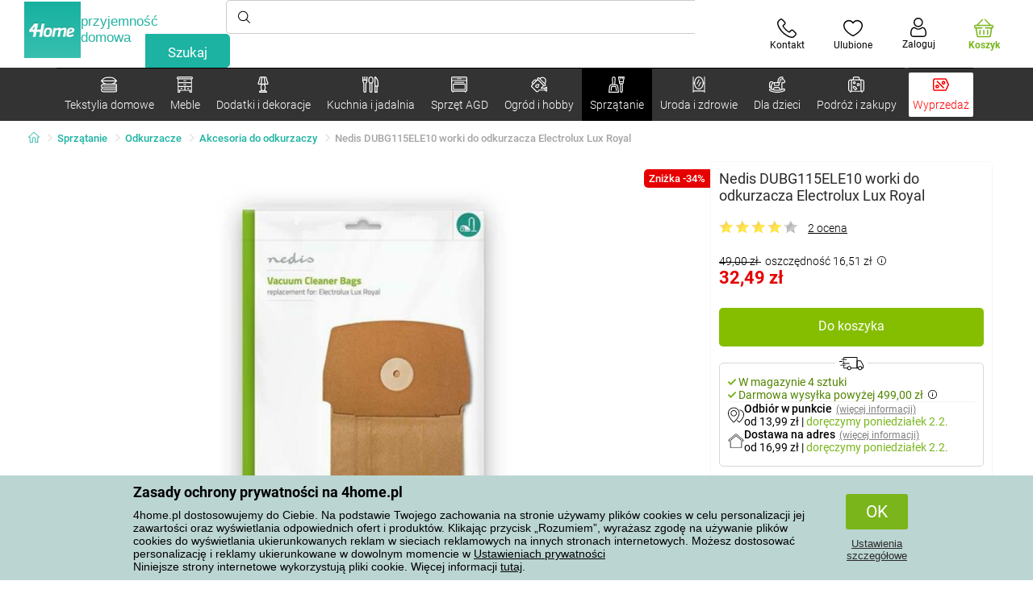

--- FILE ---
content_type: text/html; charset=utf-8
request_url: https://www.4home.pl/component/?type=CategoryPanel&id=68d60f98-163d-358f-f22a-0b6289cd82e1
body_size: 2063
content:

<div class="cat-submenu-holder" style="display: none">
    <ul class="cat-submenu">
            <li>
                <section>
                    <a href="/bielizna-poscielowa/">
                        <img data-src="https://cdn.4home.cz/1352cce0-b526-4b05-a8bc-712ef2782786/40x40/loznipovleceni.jpg"
                             class="late-load"
                             width="50" />
                    </a>
                    <span class="l2-info">
                        <a href="/bielizna-poscielowa/" class="name">
                            Bielizna pościelowa
                        </a>
                        <span class="l3categories">
<a href="/posciel-flanelowa/">Pościel flanelowa</a> <a href="/posciel-bawelniana-deluxe/">Pościel bawełniana DeLUXE</a> <a href="/posciel-pluszowa-i-mikroflanela/">Pościel pluszowa i mikroflanela</a><a class="show-more" href="/bielizna-poscielowa/">Pokaż kolejne</a>                        </span>
                    </span>
                </section>
            </li>
            <li>
                <section>
                    <a href="/koce/">
                        <img data-src="https://cdn.4home.cz/0ed2bd2f-53b2-43e2-a1d9-44e0fd15c9f2/40x40/deky.jpg"
                             class="late-load"
                             width="50" />
                    </a>
                    <span class="l2-info">
                        <a href="/koce/" class="name">
                            Koce
                        </a>
                        <span class="l3categories">
<a href="/koce-z-mikrofibry/">Koce z mikrofibry</a> <a href="/koce-dzieciece/">Koce dziecięce</a> <a href="/koce-polarowe/">Koce polarowe</a><a class="show-more" href="/koce/">Pokaż kolejne</a>                        </span>
                    </span>
                </section>
            </li>
            <li>
                <section>
                    <a href="/przescieradla/">
                        <img data-src="https://cdn.4home.cz/fb2fb49a-a8ac-4e0f-9b65-2b101d2dd911/40x40/prosteradla.jpg"
                             class="late-load"
                             width="50" />
                    </a>
                    <span class="l2-info">
                        <a href="/przescieradla/" class="name">
                            Prześcieradła
                        </a>
                        <span class="l3categories">
<a href="/przescieradla-z-mikrofibry/">Prześcieradła z mikrofibry</a> <a href="/przescieradla-jersey/">Prześcieradła jersey</a> <a href="/przescieradla-frotte/">Prześcieradła frotte</a><a class="show-more" href="/przescieradla/">Pokaż kolejne</a>                        </span>
                    </span>
                </section>
            </li>
            <li>
                <section>
                    <a href="/ochraniacze-na-materac-i-nakladki/">
                        <img data-src="https://cdn.4home.cz/68f6ce12-dc40-4fe9-b583-93c47b4f365a/40x40/chranicematraci.jpg"
                             class="late-load"
                             width="50" />
                    </a>
                    <span class="l2-info">
                        <a href="/ochraniacze-na-materac-i-nakladki/" class="name">
                            Ochraniacze na materac i nakładki
                        </a>
                        <span class="l3categories">
<a href="/ochraniacze-nieprzepuszczalne/">Ochraniacze nieprzepuszczalne</a> <a href="/ochraniacze-na-materac/">Ochraniacze na materac</a> <a href="/nakladki-na-materac/">Nakładki na materac</a>                        </span>
                    </span>
                </section>
            </li>
            <li>
                <section>
                    <a href="/jaski-dekoracyjne/">
                        <img data-src="https://cdn.4home.cz/8540b472-e4b4-4f11-bfcf-8ee6934e0472/40x40/cat2722.jpg"
                             class="late-load"
                             width="50" />
                    </a>
                    <span class="l2-info">
                        <a href="/jaski-dekoracyjne/" class="name">
                            Jaśki dekoracyjne
                        </a>
                        <span class="l3categories">
<a href="/poszewki-na-jaski/">Poszewki na jaśki</a> <a href="/poduszeczki-jaski-z-wypelnieniem/">Poduszeczki, jaśki z wypełnieniem</a> <a href="/poduszki-dzieciece/">Poduszki dziecięce</a>                        </span>
                    </span>
                </section>
            </li>
            <li>
                <section>
                    <a href="/poduszki-i-koldry/">
                        <img data-src="https://cdn.4home.cz/b2f64b27-0961-42f0-9c97-0687782b8183/40x40/polstareaprikryvky.jpg"
                             class="late-load"
                             width="50" />
                    </a>
                    <span class="l2-info">
                        <a href="/poduszki-i-koldry/" class="name">
                            Poduszki i kołdry
                        </a>
                        <span class="l3categories">
<a href="/poduszki/">Poduszki</a> <a href="/poduszki-zdrowotne/">Poduszki zdrowotne</a> <a href="/komplety-kolder-i-poduszek/">Komplety kołder i poduszek</a><a class="show-more" href="/poduszki-i-koldry/">Pokaż kolejne</a>                        </span>
                    </span>
                </section>
            </li>
            <li>
                <section>
                    <a href="/tekstylia-lazienkowe/">
                        <img data-src="https://cdn.4home.cz/aabed037-fd7b-4170-aaab-457d063cb2c8/40x40/koupelnovytextil.jpg"
                             class="late-load"
                             width="50" />
                    </a>
                    <span class="l2-info">
                        <a href="/tekstylia-lazienkowe/" class="name">
                            Tekstylia łazienkowe
                        </a>
                        <span class="l3categories">
<a href="/reczniki-kapielowe/">Ręczniki kąpielowe</a> <a href="/reczniki/">Ręczniki</a> <a href="/dywaniki-lazienkowe/">Dywaniki łazienkowe</a><a class="show-more" href="/tekstylia-lazienkowe/">Pokaż kolejne</a>                        </span>
                    </span>
                </section>
            </li>
            <li>
                <section>
                    <a href="/narzuty/">
                        <img data-src="https://cdn.4home.cz/154dba1f-df83-476d-a106-c717d84b51e1/40x40/prehozy.jpg"
                             class="late-load"
                             width="50" />
                    </a>
                    <span class="l2-info">
                        <a href="/narzuty/" class="name">
                            Narzuty
                        </a>
                        <span class="l3categories">
<a href="/narzuty-na-lozko/">Narzuty na ł&#243;żko</a> <a href="/pokrowce-elastyczne/">Pokrowce elastyczne</a> <a href="/narzuty-na-kanapy-i-fotele/">Narzuty na kanapy i fotele</a><a class="show-more" href="/narzuty/">Pokaż kolejne</a>                        </span>
                    </span>
                </section>
            </li>
            <li>
                <section>
                    <a href="/zaslony-firany-i-rolety/">
                        <img data-src="https://cdn.4home.cz/e6a41ad9-866a-4f02-9b43-c1074fbedd7b/40x40/zavesyzaclonyarolety.jpg"
                             class="late-load"
                             width="50" />
                    </a>
                    <span class="l2-info">
                        <a href="/zaslony-firany-i-rolety/" class="name">
                            Zasłony, firany i rolety
                        </a>
                        <span class="l3categories">
<a href="/zaslony/">Zasłony</a> <a href="/firany/">Firany</a> <a href="/rolety/">Rolety</a><a class="show-more" href="/zaslony-firany-i-rolety/">Pokaż kolejne</a>                        </span>
                    </span>
                </section>
            </li>
            <li>
                <section>
                    <a href="/tekstylia-kuchenne/">
                        <img data-src="https://cdn.4home.cz/07e8620a-82bf-4e0c-95c3-c22403aed9cd/40x40/cat2717.jpg"
                             class="late-load"
                             width="50" />
                    </a>
                    <span class="l2-info">
                        <a href="/tekstylia-kuchenne/" class="name">
                            Tekstylia kuchenne
                        </a>
                        <span class="l3categories">
<a href="/podkladki/">Podkładki</a> <a href="/scierki/">Ścierki</a> <a href="/obrusy/">Obrusy</a><a class="show-more" href="/tekstylia-kuchenne/">Pokaż kolejne</a>                        </span>
                    </span>
                </section>
            </li>
            <li>
                <section>
                    <a href="/wycieraczki/">
                        <img data-src="https://cdn.4home.cz/144f13bc-a241-439a-a521-c41dec259078/40x40/rohozky.jpg"
                             class="late-load"
                             width="50" />
                    </a>
                    <span class="l2-info">
                        <a href="/wycieraczki/" class="name">
                            Wycieraczki
                        </a>
                        <span class="l3categories">
<a href="/wycieraczki-zewnetrzne-wejsciowe/">Wycieraczki, zewnętrzne, wejściowe</a> <a href="/ociekacze-do-butow/">Ociekacze do but&#243;w</a> <a href="/wycieraczki-wewnetrzne/">Wycieraczki wewnętrzne</a>                        </span>
                    </span>
                </section>
            </li>
            <li>
                <section>
                    <a href="/bluzy-z-barankiem/">
                        <img data-src="https://cdn.4home.cz/51bec00f-7a5b-4eab-8542-5696eeba890b/40x40/berankovemikiny.jpg"
                             class="late-load"
                             width="50" />
                    </a>
                    <span class="l2-info">
                        <a href="/bluzy-z-barankiem/" class="name">
                            Bluzy z barankiem
                        </a>
                        <span class="l3categories">
                        </span>
                    </span>
                </section>
            </li>
            <li>
                <section>
                    <a href="/dywany/">
                        <img data-src="https://cdn.4home.cz/1cc284a9-1f17-4c91-a2ae-c30ac0b5581b/40x40/koberce.jpg"
                             class="late-load"
                             width="50" />
                    </a>
                    <span class="l2-info">
                        <a href="/dywany/" class="name">
                            Dywany
                        </a>
                        <span class="l3categories">
<a href="/dywaniki-na-schody/">Dywaniki na schody</a> <a href="/dywany-w/">Dywany</a> <a href="/chodniki/">Chodniki</a><a class="show-more" href="/dywany/">Pokaż kolejne</a>                        </span>
                    </span>
                </section>
            </li>
            <li>
                <section>
                    <a href="/antyroztoczowa-bielizna-poscielowa/">
                        <img data-src="https://cdn.4home.cz/fb4733ab-a7a8-49d5-82c9-fd7258c48e9d/40x40/protiroztocoveluzkoviny.jpg"
                             class="late-load"
                             width="50" />
                    </a>
                    <span class="l2-info">
                        <a href="/antyroztoczowa-bielizna-poscielowa/" class="name">
                            Antyroztoczowa bielizna pościelowa
                        </a>
                        <span class="l3categories">
<a href="/antyroztoczowa-bielizna-poscielowa/?brand=nanospace">nanoSPACE</a><a class="show-more" href="/antyroztoczowa-bielizna-poscielowa/">Pokaż kolejne</a>                        </span>
                    </span>
                </section>
            </li>
            <li>
                <section>
                    <a href="/pasmanteria/">
                        <img data-src="https://cdn.4home.cz/fd00d47a-e33b-478a-8e6f-50b157b07970/40x40/galanterie.jpg"
                             class="late-load"
                             width="50" />
                    </a>
                    <span class="l2-info">
                        <a href="/pasmanteria/" class="name">
                            Pasmanteria
                        </a>
                        <span class="l3categories">
<a href="/akcesoria-do-robotek-recznych/">Akcesoria do rob&#243;tek ręcznych</a> <a href="/maszyny-do-szycia-x/">Maszyny do szycia</a> <a href="/przedze-wloczki/">Przędze, wł&#243;czki</a>                        </span>
                    </span>
                </section>
            </li>
            <li>
                <section>
                    <a href="/grzejacy-baranek-z-mikrofibry/">
                        <img data-src="https://cdn.4home.cz/a1aed63d-c11c-4c07-b5a5-9579e0230cbc/40x40/hrejivyberanekzmikrovlakna.jpg"
                             class="late-load"
                             width="50" />
                    </a>
                    <span class="l2-info">
                        <a href="/grzejacy-baranek-z-mikrofibry/" class="name">
                            Grzejący baranek z mikrofibry
                        </a>
                        <span class="l3categories">
<a href="/grzejacy-baranek-z-mikrofibry/?brand=herding">Herding</a><a class="show-more" href="/grzejacy-baranek-z-mikrofibry/">Pokaż kolejne</a>                        </span>
                    </span>
                </section>
            </li>
            <li>
                <section>
                    <a href="/tekstylia-swiateczne-1/">
                        <img data-src="https://cdn.4home.cz/8e315c5b-32f6-48b4-957d-d440ed6167b6/40x40/vantexodk.jpg"
                             class="late-load"
                             width="50" />
                    </a>
                    <span class="l2-info">
                        <a href="/tekstylia-swiateczne-1/" class="name">
                            Tekstylia świąteczne
                        </a>
                        <span class="l3categories">
<a href="/tekstylia-swiateczne-1/?brand=bellatex">Bellatex</a> <a href="/tekstylia-swiateczne-1/?brand=autronic">Autronic</a> <a href="/tekstylia-swiateczne-1/?brand=orion">Orion</a><a class="show-more" href="/tekstylia-swiateczne-1/">Pokaż kolejne</a>                        </span>
                    </span>
                </section>
            </li>
            </ul>
</div>



--- FILE ---
content_type: text/html; charset=utf-8
request_url: https://www.4home.pl/component/?type=CategoryPanel&id=0403ad28-31ba-82a8-d4f3-daefec009e67
body_size: 2304
content:

<div class="cat-submenu-holder" style="display: none">
    <ul class="cat-submenu">
            <li>
                <section>
                    <a href="/bozonarodzeniowe-dekoracje-i-dodatki/">
                        <img data-src="https://cdn.4home.cz/56921283-ea1f-4766-837a-bac3bd51bf73/40x40/vanocnidekorace.jpg"
                             class="late-load"
                             width="50" />
                    </a>
                    <span class="l2-info">
                        <a href="/bozonarodzeniowe-dekoracje-i-dodatki/" class="name">
                            Bożonarodzeniowe dekoracje i dodatki
                        </a>
                        <span class="l3categories">
<a href="/bozonarodzeniowe-dekoracje/">Dekoracje bożonarodzeniowe</a> <a href="/swieczniki-bozonarodzeniowe/">Świece i świeczniki bożonarodzeniowe</a> <a href="/wience-swiateczne-girlandy-i-galazki/">Wieńce świąteczne, girlandy i gałązki</a><a class="show-more" href="/bozonarodzeniowe-dekoracje-i-dodatki/">Pokaż kolejne</a>                        </span>
                    </span>
                </section>
            </li>
            <li>
                <section>
                    <a href="/oswietlenie/">
                        <img data-src="https://cdn.4home.cz/a05e0b62-3ca2-49b6-be22-62df1967fafe/40x40/svitidla.jpg"
                             class="late-load"
                             width="50" />
                    </a>
                    <span class="l2-info">
                        <a href="/oswietlenie/" class="name">
                            Oświetlenie i lampy
                        </a>
                        <span class="l3categories">
<a href="/oswietlenie-na-sciane/">Oświetlenie na ścianę</a> <a href="/lampy-stolowe/">Lampy stołowe</a> <a href="/lampy-wiszace/">Lampy wiszące</a><a class="show-more" href="/oswietlenie/">Pokaż kolejne</a>                        </span>
                    </span>
                </section>
            </li>
            <li>
                <section>
                    <a href="/sztuczne-kwiaty-i-drzewa/">
                        <img data-src="https://cdn.4home.cz/42bf5646-0d88-4347-b4bb-44a46231b362/40x40/umelekvetinyastromy.jpg"
                             class="late-load"
                             width="50" />
                    </a>
                    <span class="l2-info">
                        <a href="/sztuczne-kwiaty-i-drzewa/" class="name">
                            Sztuczne kwiaty i drzewa
                        </a>
                        <span class="l3categories">
<a href="/sztuczne-kwiaty/">Sztuczne kwiaty</a> <a href="/wience-wianki-sezonowe/">Wieńce, wianki sezonowe</a> <a href="/sztuczne-drzewa/">Sztuczne drzewa</a>                        </span>
                    </span>
                </section>
            </li>
            <li>
                <section>
                    <a href="/drobne-dekoracje-domowe/">
                        <img data-src="https://cdn.4home.cz/0d3607b8-6935-41c9-af20-e9b37624cbaa/40x40/drobnebytovedekorace.jpg"
                             class="late-load"
                             width="50" />
                    </a>
                    <span class="l2-info">
                        <a href="/drobne-dekoracje-domowe/" class="name">
                            Drobne dekoracje domowe
                        </a>
                        <span class="l3categories">
<a href="/dekoracje-na-polke/">Dekoracje na p&#243;łkę</a> <a href="/dekoracje-do-zawieszenia/">Dekoracje do zawieszenia</a> <a href="/pozostale-dekoracje-i-dodatki/">Pozostałe dekoracje i dodatki</a><a class="show-more" href="/drobne-dekoracje-domowe/">Pokaż kolejne</a>                        </span>
                    </span>
                </section>
            </li>
            <li>
                <section>
                    <a href="/dekoracje-na-wielkanoc/">
                        <img data-src="https://cdn.4home.cz/6e8bae72-621f-406c-90bd-b4cdc91db370/40x40/velikonocnidekorace.jpg"
                             class="late-load"
                             width="50" />
                    </a>
                    <span class="l2-info">
                        <a href="/dekoracje-na-wielkanoc/" class="name">
                            Dekoracje na Wielkanoc
                        </a>
                        <span class="l3categories">
<a href="/dekoracje-na-wielkanoc/?brand=autronic">Autronic</a> <a href="/dekoracje-na-wielkanoc/?brand=toro">Toro</a> <a href="/dekoracje-na-wielkanoc/?brand=altom">Altom</a><a class="show-more" href="/dekoracje-na-wielkanoc/">Pokaż kolejne</a>                        </span>
                    </span>
                </section>
            </li>
            <li>
                <section>
                    <a href="/akcesoria-do-lazienek/">
                        <img data-src="https://cdn.4home.cz/c93d3bee-e361-49ea-9aea-37b24bdb8bea/40x40/doplnkydokoupelny.jpg"
                             class="late-load"
                             width="50" />
                    </a>
                    <span class="l2-info">
                        <a href="/akcesoria-do-lazienek/" class="name">
                            Akcesoria do łazienek
                        </a>
                        <span class="l3categories">
<a href="/drobne-akcesoria-do-lazienek/">Drobne akcesoria do łazienek</a> <a href="/akcesoria-do-wc/">Akcesoria do WC</a> <a href="/dozowniki-mydla/">Dozowniki mydła</a><a class="show-more" href="/akcesoria-do-lazienek/">Pokaż kolejne</a>                        </span>
                    </span>
                </section>
            </li>
            <li>
                <section>
                    <a href="/zegary-i-budziki/">
                        <img data-src="https://cdn.4home.cz/cd13b8f5-4563-48d4-bf8c-f12ea520ac43/40x40/hodiny.jpg"
                             class="late-load"
                             width="50" />
                    </a>
                    <span class="l2-info">
                        <a href="/zegary-i-budziki/" class="name">
                            Zegary i budziki
                        </a>
                        <span class="l3categories">
<a href="/zegary-scienne/">Zegary ścienne</a> <a href="/budziki/">Budziki</a> <a href="/zegary-stolowe/">Zegary stołowe</a><a class="show-more" href="/zegary-i-budziki/">Pokaż kolejne</a>                        </span>
                    </span>
                </section>
            </li>
            <li>
                <section>
                    <a href="/swiece-swieczniki-i-lampy-zapachowe/">
                        <img data-src="https://cdn.4home.cz/610f1e37-5a13-49f8-9ef4-bf3c5a3b1b98/40x40/svickysvicnyaaromalampy.jpg"
                             class="late-load"
                             width="50" />
                    </a>
                    <span class="l2-info">
                        <a href="/swiece-swieczniki-i-lampy-zapachowe/" class="name">
                            Świece, świeczniki i lampy zapachowe
                        </a>
                        <span class="l3categories">
<a href="/swiece-dekoracyjne/">Świece dekoracyjne</a> <a href="/swieczniki/">Świeczniki</a> <a href="/lampy-zapachowe-i-olejki-zapachowe/">Lampy zapachowe i olejki zapachowe</a><a class="show-more" href="/swiece-swieczniki-i-lampy-zapachowe/">Pokaż kolejne</a>                        </span>
                    </span>
                </section>
            </li>
            <li>
                <section>
                    <a href="/kominki-bio-i-kominki/">
                        <img data-src="https://cdn.4home.cz/2858f8ab-0390-460e-bf5d-747d1e16c0d1/40x40/biokrbyakrby.jpg"
                             class="late-load"
                             width="50" />
                    </a>
                    <span class="l2-info">
                        <a href="/kominki-bio-i-kominki/" class="name">
                            Kominki Bio i kominki
                        </a>
                        <span class="l3categories">
<a href="/akcesoria-do-kominkow/">Akcesoria do komink&#243;w</a> <a href="/kominki-bio/">Kominki Bio</a>                        </span>
                    </span>
                </section>
            </li>
            <li>
                <section>
                    <a href="/dekoracyjne-pudelka-do-przechowywania/">
                        <img data-src="https://cdn.4home.cz/ba8bb310-a0db-4c49-808b-c5d3846d5b11/40x40/dekoracniboxy.jpg"
                             class="late-load"
                             width="50" />
                    </a>
                    <span class="l2-info">
                        <a href="/dekoracyjne-pudelka-do-przechowywania/" class="name">
                            Dekoracyjne pudełka do przechowywania
                        </a>
                        <span class="l3categories">
<a href="/dekoracyjne-pudelka-do-przechowywania/?brand=g21">G21</a> <a href="/dekoracyjne-pudelka-do-przechowywania/?brand=compactor">Compactor</a> <a href="/dekoracyjne-pudelka-do-przechowywania/?brand=koziol">Koziol</a><a class="show-more" href="/dekoracyjne-pudelka-do-przechowywania/">Pokaż kolejne</a>                        </span>
                    </span>
                </section>
            </li>
            <li>
                <section>
                    <a href="/dyfuzory-zapachowe/">
                        <img data-src="https://cdn.4home.cz/37fa4ffb-91b8-496a-877c-3773f9d0df7a/40x40/difuzery.jpg"
                             class="late-load"
                             width="50" />
                    </a>
                    <span class="l2-info">
                        <a href="/dyfuzory-zapachowe/" class="name">
                            Dyfuzory zapachowe
                        </a>
                        <span class="l3categories">
<a href="/dyfuzory-zapachowe/?brand=yankeecandle">Yankee Candle</a> <a href="/dyfuzory-zapachowe/?brand=sixtol">Sixtol</a> <a href="/dyfuzory-zapachowe/?brand=tescoma">Tescoma</a><a class="show-more" href="/dyfuzory-zapachowe/">Pokaż kolejne</a>                        </span>
                    </span>
                </section>
            </li>
            <li>
                <section>
                    <a href="/wazony/">
                        <img data-src="https://cdn.4home.cz/f3d7c65f-afcd-4202-b291-a04dc8e23863/40x40/vazy.jpg"
                             class="late-load"
                             width="50" />
                    </a>
                    <span class="l2-info">
                        <a href="/wazony/" class="name">
                            Wazony
                        </a>
                        <span class="l3categories">
<a href="/wazony-ceramiczne/">Wazony ceramiczne</a> <a href="/wazony-szklane/">Wazony szklane</a>                        </span>
                    </span>
                </section>
            </li>
            <li>
                <section>
                    <a href="/fototapety-i-naklejki-dekoracyjne/">
                        <img data-src="https://cdn.4home.cz/f8d9ad32-c72a-4aeb-a3ec-f042a96906ac/40x40/fototapetyasamolepicidekorace.jpg"
                             class="late-load"
                             width="50" />
                    </a>
                    <span class="l2-info">
                        <a href="/fototapety-i-naklejki-dekoracyjne/" class="name">
                            Fototapety i naklejki dekoracyjne
                        </a>
                        <span class="l3categories">
<a href="/dekoracje-samoprzylepne/">Dekoracje samoprzylepne</a> <a href="/fototapety-dzieciece/">Fototapety dziecięce</a> <a href="/fototapety-powl/">Fototapety</a><a class="show-more" href="/fototapety-i-naklejki-dekoracyjne/">Pokaż kolejne</a>                        </span>
                    </span>
                </section>
            </li>
            <li>
                <section>
                    <a href="/jesienne-i-nagrobne-dekoracje/">
                        <img data-src="https://cdn.4home.cz/95ddb3be-1483-46ab-bace-86a6d05abe43/40x40/podzimniapietnidekorace.jpg"
                             class="late-load"
                             width="50" />
                    </a>
                    <span class="l2-info">
                        <a href="/jesienne-i-nagrobne-dekoracje/" class="name">
                            Jesienne i nagrobne dekoracje
                        </a>
                        <span class="l3categories">
<a href="/jesienne-dekoracje/">Jesienne dekoracje</a> <a href="/dekoracje-nagrobne/">Dekoracje nagrobne</a>                        </span>
                    </span>
                </section>
            </li>
            <li>
                <section>
                    <a href="/ramki-fotograficzne/">
                        <img data-src="https://cdn.4home.cz/23e2b04d-0e91-467c-b90b-594d10dce701/40x40/fotoramecky.jpg"
                             class="late-load"
                             width="50" />
                    </a>
                    <span class="l2-info">
                        <a href="/ramki-fotograficzne/" class="name">
                            Ramki fotograficzne
                        </a>
                        <span class="l3categories">
<a href="/ramki-fotograficzne/?brand=hanahhome">Hanah Home</a> <a href="/ramki-fotograficzne/?brand=indecor">Indecor</a><a class="show-more" href="/ramki-fotograficzne/">Pokaż kolejne</a>                        </span>
                    </span>
                </section>
            </li>
            <li>
                <section>
                    <a href="/donice-ogrodowe-i-skrzynki-pow/">
                        <img data-src="https://cdn.4home.cz/2e8a2a5d-2160-42fc-a51d-1a5b13b1ef57/40x40/kvetinaceatruhlikyodkaz.jpg"
                             class="late-load"
                             width="50" />
                    </a>
                    <span class="l2-info">
                        <a href="/donice-ogrodowe-i-skrzynki-pow/" class="name">
                            Donice i skrzynki do kwiat&#243;w
                        </a>
                        <span class="l3categories">
<a href="/donice-ogrodowe-pow/">Donice</a> <a href="/opryskiwacze-i-konewki-1/">Opryskiwacze i konewki</a> <a href="/oslonki-na-doniczki-1/">Osłonki na doniczki</a><a class="show-more" href="/donice-ogrodowe-i-skrzynki-pow/">Pokaż kolejne</a>                        </span>
                    </span>
                </section>
            </li>
            <li>
                <section>
                    <a href="/imprezy-i-gadzety/">
                        <img data-src="https://cdn.4home.cz/073a648d-5049-4a10-951a-f841db7d01bc/40x40/hryhrackyazabava.jpg"
                             class="late-load"
                             width="50" />
                    </a>
                    <span class="l2-info">
                        <a href="/imprezy-i-gadzety/" class="name">
                            Imprezy i gadżety
                        </a>
                        <span class="l3categories">
<a href="/imprezy-i-gadzety/?brand=autronic">Autronic</a> <a href="/imprezy-i-gadzety/?brand=koziol">Koziol</a> <a href="/imprezy-i-gadzety/?brand=orion">Orion</a><a class="show-more" href="/imprezy-i-gadzety/">Pokaż kolejne</a>                        </span>
                    </span>
                </section>
            </li>
            <li>
                <section>
                    <a href="/obrazy/">
                        <img data-src="https://cdn.4home.cz/2d20f378-531c-44f7-963f-abd6f79fb01a/40x40/obrazy.jpg"
                             class="late-load"
                             width="50" />
                    </a>
                    <span class="l2-info">
                        <a href="/obrazy/" class="name">
                            Obrazy
                        </a>
                        <span class="l3categories">
<a href="/obrazy/?brand=bohemiagifts">Bohemia Gifts</a> <a href="/obrazy/?brand=indecor">Indecor</a><a class="show-more" href="/obrazy/">Pokaż kolejne</a>                        </span>
                    </span>
                </section>
            </li>
            <li>
                <section>
                    <a href="/stacje-pogodowe-i-termometry/">
                        <img data-src="https://cdn.4home.cz/72d05f8d-fe02-40ac-b4b3-9e3913810325/40x40/meteostaniceateplomery.jpg"
                             class="late-load"
                             width="50" />
                    </a>
                    <span class="l2-info">
                        <a href="/stacje-pogodowe-i-termometry/" class="name">
                            Stacje pogodowe i termometry
                        </a>
                        <span class="l3categories">
<a href="/stacje-pogodowe/">Stacje pogodowe</a> <a href="/termometry/">Termometry</a>                        </span>
                    </span>
                </section>
            </li>
            </ul>
</div>



--- FILE ---
content_type: text/html; charset=utf-8
request_url: https://www.4home.pl/component/?type=CategoryPanel&id=f40f1722-7e8b-1ae4-a3d1-72e43342099d
body_size: 2519
content:

<div class="cat-submenu-holder" style="display: none">
    <ul class="cat-submenu">
            <li>
                <section>
                    <a href="/kubki-filizanki-i-czajniki/">
                        <img data-src="https://cdn.4home.cz/c437f548-120a-4ce9-9020-b45b9344461c/40x40/hrnkysalky.jpg"
                             class="late-load"
                             width="50" />
                    </a>
                    <span class="l2-info">
                        <a href="/kubki-filizanki-i-czajniki/" class="name">
                            Kubki, filiżanki i czajniki
                        </a>
                        <span class="l3categories">
<a href="/kubki-i-podstawki/">Kubki i podstawki</a> <a href="/zestawy-do-herbaty-i-czajniki/">Zestawy do herbaty i czajniki</a>                        </span>
                    </span>
                </section>
            </li>
            <li>
                <section>
                    <a href="/przechowywanie-zywnosci/">
                        <img data-src="https://cdn.4home.cz/b2988a7e-ae9d-484f-b9c6-5568c581197f/40x40/skladovanipotravin.jpg"
                             class="late-load"
                             width="50" />
                    </a>
                    <span class="l2-info">
                        <a href="/przechowywanie-zywnosci/" class="name">
                            Przechowywanie żywności
                        </a>
                        <span class="l3categories">
<a href="/pojemniki-i-pudelka/">Pojemniki i pudełka</a> <a href="/misy-termiczne/">Misy termiczne</a> <a href="/chlebaki/">Chlebaki</a><a class="show-more" href="/przechowywanie-zywnosci/">Pokaż kolejne</a>                        </span>
                    </span>
                </section>
            </li>
            <li>
                <section>
                    <a href="/szklanki-i-dzbanki/">
                        <img data-src="https://cdn.4home.cz/27df7a37-2a16-4963-ac28-de15c1571d75/40x40/sklenice.jpg"
                             class="late-load"
                             width="50" />
                    </a>
                    <span class="l2-info">
                        <a href="/szklanki-i-dzbanki/" class="name">
                            Szklanki i dzbanki
                        </a>
                        <span class="l3categories">
<a href="/dzbany-i-karafki/">Dzbany i karafki</a> <a href="/szklanki-klasyczne/">Szklanki klasyczne</a> <a href="/kieliszki-do-piwa-i-kufle/">Kieliszki do piwa i kufle</a><a class="show-more" href="/szklanki-i-dzbanki/">Pokaż kolejne</a>                        </span>
                    </span>
                </section>
            </li>
            <li>
                <section>
                    <a href="/akcesoria-do-kuchni/">
                        <img data-src="https://cdn.4home.cz/19207390-73bd-401c-b6ad-083005a473c5/40x40/pomuckydokuchyne.jpg"
                             class="late-load"
                             width="50" />
                    </a>
                    <span class="l2-info">
                        <a href="/akcesoria-do-kuchni/" class="name">
                            Akcesoria do kuchni
                        </a>
                        <span class="l3categories">
<a href="/ociekacze-i-organizery/">Ociekacze i organizery</a> <a href="/pozostale-akcesoria-do-pomocy-w-kuchni/">Pozostałe akcesoria do pomocy w kuchni</a> <a href="/cedzaki/">Cedzaki</a><a class="show-more" href="/akcesoria-do-kuchni/">Pokaż kolejne</a>                        </span>
                    </span>
                </section>
            </li>
            <li>
                <section>
                    <a href="/talerze-i-zastawy-stolowe/">
                        <img data-src="https://cdn.4home.cz/8b626e23-5c53-4e08-8b01-9fad4f3191d1/40x40/talireajidelnisady.jpg"
                             class="late-load"
                             width="50" />
                    </a>
                    <span class="l2-info">
                        <a href="/talerze-i-zastawy-stolowe/" class="name">
                            Talerze i zastawy stołowe
                        </a>
                        <span class="l3categories">
<a href="/talerze/">Talerze</a> <a href="/serwisy-obiadowe/">Serwisy obiadowe</a> <a href="/zestawy-obiadowe-dla-dzieci-powx/">Zestawy obiadowe dla dzieci</a>                        </span>
                    </span>
                </section>
            </li>
            <li>
                <section>
                    <a href="/pieczenie/">
                        <img data-src="https://cdn.4home.cz/9a70389d-d465-408c-be57-4cb0699c092c/40x40/peceni.jpg"
                             class="late-load"
                             width="50" />
                    </a>
                    <span class="l2-info">
                        <a href="/pieczenie/" class="name">
                            Pieczenie
                        </a>
                        <span class="l3categories">
<a href="/formy-do-pieczenia-i-blachy/">Formy do pieczenia i blachy</a> <a href="/misy-kuchenne/">Misy kuchenne</a> <a href="/akcesoria-do-pieczenia/">Akcesoria do pieczenia</a><a class="show-more" href="/pieczenie/">Pokaż kolejne</a>                        </span>
                    </span>
                </section>
            </li>
            <li>
                <section>
                    <a href="/herbaty-i-kawa/">
                        <img data-src="https://cdn.4home.cz/02c4b709-5164-48e2-b6ad-523b37242d17/40x40/cajeakava.jpg"
                             class="late-load"
                             width="50" />
                    </a>
                    <span class="l2-info">
                        <a href="/herbaty-i-kawa/" class="name">
                            Herbaty i kawa
                        </a>
                        <span class="l3categories">
<a href="/akcesoria-do-przygotowania-herbaty-i-kawy/">Akcesoria do przygotowania herbaty i kawy</a> <a href="/french-press-kawiarki-i-dzezwy/">French press, kawiarki i dżezwy</a> <a href="/czajniki-do-herbaty/">Czajniki do herbaty</a><a class="show-more" href="/herbaty-i-kawa/">Pokaż kolejne</a>                        </span>
                    </span>
                </section>
            </li>
            <li>
                <section>
                    <a href="/garnki/">
                        <img data-src="https://cdn.4home.cz/cec85d11-c805-4380-9ec6-d07393daa50a/40x40/hrnceapekace.jpg"
                             class="late-load"
                             width="50" />
                    </a>
                    <span class="l2-info">
                        <a href="/garnki/" class="name">
                            Garnki
                        </a>
                        <span class="l3categories">
<a href="/garnki-ze-stali-nierdzewnej/">Garnki ze stali nierdzewnej</a> <a href="/garnki-emaliowane/">Garnki emaliowane</a> <a href="/garnki-z-powloka-nieprzywierajaca/">Garnki z powłoką nieprzywierającą</a><a class="show-more" href="/garnki/">Pokaż kolejne</a>                        </span>
                    </span>
                </section>
            </li>
            <li>
                <section>
                    <a href="/misy-i-miski/">
                        <img data-src="https://cdn.4home.cz/748c13ad-a40e-4d1f-ac65-e446e7bcb1f6/40x40/misyamisky.jpg"
                             class="late-load"
                             width="50" />
                    </a>
                    <span class="l2-info">
                        <a href="/misy-i-miski/" class="name">
                            Misy i miski
                        </a>
                        <span class="l3categories">
<a href="/misy-i-miski/?brand=hermia">Hermia</a> <a href="/misy-i-miski/?brand=maser">M&#228;ser</a> <a href="/misy-i-miski/?brand=orion">Orion</a><a class="show-more" href="/misy-i-miski/">Pokaż kolejne</a>                        </span>
                    </span>
                </section>
            </li>
            <li>
                <section>
                    <a href="/podawanie/">
                        <img data-src="https://cdn.4home.cz/d7cb1819-f482-4e19-a0ec-309f42e0a65f/40x40/servirovani.jpg"
                             class="late-load"
                             width="50" />
                    </a>
                    <span class="l2-info">
                        <a href="/podawanie/" class="name">
                            Podawanie
                        </a>
                        <span class="l3categories">
<a href="/tace/">Tace</a> <a href="/maselniczki/">Maselniczki</a> <a href="/cukierniczki/">Cukierniczki</a><a class="show-more" href="/podawanie/">Pokaż kolejne</a>                        </span>
                    </span>
                </section>
            </li>
            <li>
                <section>
                    <a href="/sztucce/">
                        <img data-src="https://cdn.4home.cz/33319fc3-f682-4010-8aea-cf2eea14de98/40x40/pribory.jpg"
                             class="late-load"
                             width="50" />
                    </a>
                    <span class="l2-info">
                        <a href="/sztucce/" class="name">
                            Sztućce
                        </a>
                        <span class="l3categories">
<a href="/lyzeczki/">Łyżeczki</a> <a href="/komplety-sztuccow/">Komplety sztućc&#243;w</a> <a href="/sztucce-dzieciece-powx/">Sztućce dziecięce</a>                        </span>
                    </span>
                </section>
            </li>
            <li>
                <section>
                    <a href="/termosy-i-butelki-do-picia/">
                        <img data-src="https://cdn.4home.cz/e957d59f-c764-43a8-8ad5-aca62843fcac/40x40/termosky a lahve na pit&#237;.jpg"
                             class="late-load"
                             width="50" />
                    </a>
                    <span class="l2-info">
                        <a href="/termosy-i-butelki-do-picia/" class="name">
                            Termosy i butelki do picia
                        </a>
                        <span class="l3categories">
<a href="/termosy-i-butelki-do-picia/?brand=lamart">Lamart</a> <a href="/termosy-i-butelki-do-picia/?brand=simax">Simax</a> <a href="/termosy-i-butelki-do-picia/?brand=orion">Orion</a><a class="show-more" href="/termosy-i-butelki-do-picia/">Pokaż kolejne</a>                        </span>
                    </span>
                </section>
            </li>
            <li>
                <section>
                    <a href="/noze-kuchenne/">
                        <img data-src="https://cdn.4home.cz/fc3282f7-1425-40d4-aa2e-ed216e268dae/40x40/kuchynskenoze.jpg"
                             class="late-load"
                             width="50" />
                    </a>
                    <span class="l2-info">
                        <a href="/noze-kuchenne/" class="name">
                            Noże kuchenne
                        </a>
                        <span class="l3categories">
<a href="/noze-ze-stali-nierdzewnej/">Noże ze stali nierdzewnej</a> <a href="/akcesoria-do-nozy-kuchennych/">Akcesoria do noży kuchennych</a> <a href="/noze-ceramiczne/">Noże ceramiczne</a><a class="show-more" href="/noze-kuchenne/">Pokaż kolejne</a>                        </span>
                    </span>
                </section>
            </li>
            <li>
                <section>
                    <a href="/patelnie/">
                        <img data-src="https://cdn.4home.cz/20ed35b9-c6ed-4f47-bce1-cc8bebdadd7a/40x40/panve.jpg"
                             class="late-load"
                             width="50" />
                    </a>
                    <span class="l2-info">
                        <a href="/patelnie/" class="name">
                            Patelnie
                        </a>
                        <span class="l3categories">
<a href="/patelnie-z-powloka-nieprzywierajaca/">Patelnie z powłoką nieprzywierającą</a> <a href="/patelnie-nierdzewne/">Patelnie nierdzewne</a> <a href="/patelnie-do-nalesnikow-i-racuchow/">Patelnie do naleśnik&#243;w i racuch&#243;w</a><a class="show-more" href="/patelnie/">Pokaż kolejne</a>                        </span>
                    </span>
                </section>
            </li>
            <li>
                <section>
                    <a href="/mlynki-solniczki-i-pieprzniczki/">
                        <img data-src="https://cdn.4home.cz/124b369f-af37-4bb2-924d-7629da0cbdb4/40x40/mlynkyslankyapeprenky.jpg"
                             class="late-load"
                             width="50" />
                    </a>
                    <span class="l2-info">
                        <a href="/mlynki-solniczki-i-pieprzniczki/" class="name">
                            Młynki, solniczki i pieprzniczki
                        </a>
                        <span class="l3categories">
<a href="/solniczki-i-pieprzniczki/">Solniczki i pieprzniczki</a> <a href="/mlynki-mechaniczne/">Młynki mechaniczne</a> <a href="/mlynki-elektryczne/">Młynki elektryczne</a>                        </span>
                    </span>
                </section>
            </li>
            <li>
                <section>
                    <a href="/deski-do-krojenia/">
                        <img data-src="https://cdn.4home.cz/042bf44f-8765-41b1-99cf-e9a235724fc2/40x40/prkenka.jpg"
                             class="late-load"
                             width="50" />
                    </a>
                    <span class="l2-info">
                        <a href="/deski-do-krojenia/" class="name">
                            Deski do krojenia
                        </a>
                        <span class="l3categories">
<a href="/deski-do-krojenia/?brand=florina">Florina</a> <a href="/deski-do-krojenia/?brand=lamart">Lamart</a> <a href="/deski-do-krojenia/?brand=kesper">Kesper</a><a class="show-more" href="/deski-do-krojenia/">Pokaż kolejne</a>                        </span>
                    </span>
                </section>
            </li>
            <li>
                <section>
                    <a href="/brytfanny-i-naczynia-do-pieczenia/">
                        <img data-src="https://cdn.4home.cz/f9f7108d-fc42-48a6-8ed3-33e0bb56e63b/40x40/pekaceazapekacimisy.jpg"
                             class="late-load"
                             width="50" />
                    </a>
                    <span class="l2-info">
                        <a href="/brytfanny-i-naczynia-do-pieczenia/" class="name">
                            Brytfanny i naczynia do pieczenia
                        </a>
                        <span class="l3categories">
<a href="/brytfanny/">Brytfanny</a> <a href="/misy-do-zapiekania/">Misy do zapiekania</a>                        </span>
                    </span>
                </section>
            </li>
            <li>
                <section>
                    <a href="/naczynia-dla-dzieci/">
                        <img data-src="https://cdn.4home.cz/c398bec4-dc13-4cee-a39b-1463b1146ed9/40x40/detskenadobi.jpg"
                             class="late-load"
                             width="50" />
                    </a>
                    <span class="l2-info">
                        <a href="/naczynia-dla-dzieci/" class="name">
                            Naczynia dla dzieci
                        </a>
                        <span class="l3categories">
<a href="/zestawy-obiadowe-dla-dzieci/">Zestawy obiadowe dla dzieci</a> <a href="/pudelka-sniadaniowe-i-butelki-do-picia/">Pudełka śniadaniowe i butelki do picia</a> <a href="/sztucce-dzieciece/">Sztućce dziecięce</a><a class="show-more" href="/naczynia-dla-dzieci/">Pokaż kolejne</a>                        </span>
                    </span>
                </section>
            </li>
            <li>
                <section>
                    <a href="/przygotowywanie-domowej-zywnosci/">
                        <img data-src="https://cdn.4home.cz/546d0642-8f4d-402c-8bdb-db9749e36098/40x40/domacivyroba.jpg"
                             class="late-load"
                             width="50" />
                    </a>
                    <span class="l2-info">
                        <a href="/przygotowywanie-domowej-zywnosci/" class="name">
                            Przygotowywanie domowej żywności
                        </a>
                        <span class="l3categories">
<a href="/przygotowywanie-domowej-zywnosci/?brand=tescoma">Tescoma</a> <a href="/przygotowywanie-domowej-zywnosci/?brand=orion">Orion</a> <a href="/przygotowywanie-domowej-zywnosci/?brand=toro">Toro</a><a class="show-more" href="/przygotowywanie-domowej-zywnosci/">Pokaż kolejne</a>                        </span>
                    </span>
                </section>
            </li>
            <li>
                <section>
                    <a href="/fondue/">
                        <img data-src="https://cdn.4home.cz/3c36ecab-884f-4b30-aa9b-1e2b119b1aa1/40x40/fondue.jpg"
                             class="late-load"
                             width="50" />
                    </a>
                    <span class="l2-info">
                        <a href="/fondue/" class="name">
                            Fondue
                        </a>
                        <span class="l3categories">
<a href="/fondue/?brand=maser">M&#228;ser</a> <a href="/fondue/?brand=kela">KELA</a> <a href="/fondue/?brand=domo">Domo</a><a class="show-more" href="/fondue/">Pokaż kolejne</a>                        </span>
                    </span>
                </section>
            </li>
                    <li class="moreCategories">
                <a href="/kuchnia-i-jadalnia/">
                    Pokazać wszystkie kategorie 
                </a>
            </li>
    </ul>
</div>



--- FILE ---
content_type: text/html; charset=utf-8
request_url: https://www.4home.pl/component/?type=CategoryPanel&id=19019b46-dd03-06fe-438c-07ac1ef2bedf
body_size: 2211
content:

<div class="cat-submenu-holder" style="display: none">
    <ul class="cat-submenu">
            <li>
                <section>
                    <a href="/kaloryfery-grzejniki-i-konwektory/">
                        <img data-src="https://cdn.4home.cz/558bfd3b-ae99-459c-9dad-ace7ae50caad/40x40/teplovzdusneventilatory.jpg"
                             class="late-load"
                             width="50" />
                    </a>
                    <span class="l2-info">
                        <a href="/kaloryfery-grzejniki-i-konwektory/" class="name">
                            Kaloryfery, grzejniki i konwektory
                        </a>
                        <span class="l3categories">
<a href="/kaloryfery-grzejniki-i-konwektory/?brand=orava">Orava</a> <a href="/kaloryfery-grzejniki-i-konwektory/?brand=guzzanti">Guzzanti</a> <a href="/kaloryfery-grzejniki-i-konwektory/?brand=sencor">Sencor</a><a class="show-more" href="/kaloryfery-grzejniki-i-konwektory/">Pokaż kolejne</a>                        </span>
                    </span>
                </section>
            </li>
            <li>
                <section>
                    <a href="/czajniki-bezprzewodowe/">
                        <img data-src="https://cdn.4home.cz/5296c3a5-1168-4c69-bfa1-00d05a909244/40x40/rychlovarnekonvice.jpg"
                             class="late-load"
                             width="50" />
                    </a>
                    <span class="l2-info">
                        <a href="/czajniki-bezprzewodowe/" class="name">
                            Czajniki bezprzewodowe
                        </a>
                        <span class="l3categories">
<a href="/czajniki-bezprzewodowe/?brand=sencor">Sencor</a> <a href="/czajniki-bezprzewodowe/?brand=philco">Philco</a> <a href="/czajniki-bezprzewodowe/?brand=activer">Activer</a><a class="show-more" href="/czajniki-bezprzewodowe/">Pokaż kolejne</a>                        </span>
                    </span>
                </section>
            </li>
            <li>
                <section>
                    <a href="/roboty-kuchenne/">
                        <img data-src="https://cdn.4home.cz/a88b605e-8db8-417b-a461-dd198290bcad/40x40/kuchynskeroboty.jpg"
                             class="late-load"
                             width="50" />
                    </a>
                    <span class="l2-info">
                        <a href="/roboty-kuchenne/" class="name">
                            Roboty kuchenne
                        </a>
                        <span class="l3categories">
<a href="/roboty-kuchenne/?brand=lauben">Lauben</a> <a href="/roboty-kuchenne/?brand=akai">AKAI</a> <a href="/roboty-kuchenne/?brand=severin">Severin</a><a class="show-more" href="/roboty-kuchenne/">Pokaż kolejne</a>                        </span>
                    </span>
                </section>
            </li>
            <li>
                <section>
                    <a href="/sprzet-audio-video/">
                        <img data-src="https://cdn.4home.cz/93bcca47-613d-4096-9edb-8492bdfa35d0/40x40/elektronikaaprislusenstvi.jpg"
                             class="late-load"
                             width="50" />
                    </a>
                    <span class="l2-info">
                        <a href="/sprzet-audio-video/" class="name">
                            Sprzęt Audio-Video
                        </a>
                        <span class="l3categories">
<a href="/baterie/">Baterie</a> <a href="/akcesoria-audio-video/">Akcesoria Audio-Video</a> <a href="/dekodery-i-anteny/">Dekodery i anteny</a><a class="show-more" href="/sprzet-audio-video/">Pokaż kolejne</a>                        </span>
                    </span>
                </section>
            </li>
            <li>
                <section>
                    <a href="/pomocniki-do-kuchni/">
                        <img data-src="https://cdn.4home.cz/4ac5f2e4-4525-4983-838b-8bb5a97484c4/40x40/vychytavkydokuchyne.jpg"
                             class="late-load"
                             width="50" />
                    </a>
                    <span class="l2-info">
                        <a href="/pomocniki-do-kuchni/" class="name">
                            Pomocniki do kuchni
                        </a>
                        <span class="l3categories">
<a href="/pomocniki-do-kuchni/?brand=cattara">Cattara</a> <a href="/pomocniki-do-kuchni/?brand=maxxo">Maxxo</a> <a href="/pomocniki-do-kuchni/?brand=orava">Orava</a><a class="show-more" href="/pomocniki-do-kuchni/">Pokaż kolejne</a>                        </span>
                    </span>
                </section>
            </li>
            <li>
                <section>
                    <a href="/garnki-do-pasteryzacji/">
                        <img data-src="https://cdn.4home.cz/af1498e5-2728-420f-976b-b56d4715d6a3/40x40/zavarovacihrnce.jpg"
                             class="late-load"
                             width="50" />
                    </a>
                    <span class="l2-info">
                        <a href="/garnki-do-pasteryzacji/" class="name">
                            Garnki do pasteryzacji
                        </a>
                        <span class="l3categories">
<a href="/garnki-do-pasteryzacji/?brand=sencor">Sencor</a> <a href="/garnki-do-pasteryzacji/?brand=domo">Domo</a><a class="show-more" href="/garnki-do-pasteryzacji/">Pokaż kolejne</a>                        </span>
                    </span>
                </section>
            </li>
            <li>
                <section>
                    <a href="/blendery-i-miksery/">
                        <img data-src="https://cdn.4home.cz/a7169595-1469-4c14-a3d5-9fb3153999a0/40x40/mixeryaslehace.jpg"
                             class="late-load"
                             width="50" />
                    </a>
                    <span class="l2-info">
                        <a href="/blendery-i-miksery/" class="name">
                            Blendery i miksery
                        </a>
                        <span class="l3categories">
<a href="/blendery-rozdrabniacze/">Blendery rozdrabniacze</a> <a href="/miksery/">Miksery</a> <a href="/blendery-reczne/">Blendery ręczne</a><a class="show-more" href="/blendery-i-miksery/">Pokaż kolejne</a>                        </span>
                    </span>
                </section>
            </li>
            <li>
                <section>
                    <a href="/gofrownice/">
                        <img data-src="https://cdn.4home.cz/ad60fb4f-5440-450f-85a3-aa9b004fd07b/40x40/cat3921.jpg"
                             class="late-load"
                             width="50" />
                    </a>
                    <span class="l2-info">
                        <a href="/gofrownice/" class="name">
                            Gofrownice
                        </a>
                        <span class="l3categories">
<a href="/gofrownice/?brand=beper">Beper</a> <a href="/gofrownice/?brand=sencor">Sencor</a> <a href="/gofrownice/?brand=maxxo">Maxxo</a><a class="show-more" href="/gofrownice/">Pokaż kolejne</a>                        </span>
                    </span>
                </section>
            </li>
            <li>
                <section>
                    <a href="/krajalnice/">
                        <img data-src="https://cdn.4home.cz/2966d64e-1fb7-49cb-911a-f60765201592/40x40/krajece.jpg"
                             class="late-load"
                             width="50" />
                    </a>
                    <span class="l2-info">
                        <a href="/krajalnice/" class="name">
                            Krajalnice
                        </a>
                        <span class="l3categories">
<a href="/krajalnice/?brand=sencor">Sencor</a> <a href="/krajalnice/?brand=graef">Graef</a> <a href="/krajalnice/?brand=domo">Domo</a><a class="show-more" href="/krajalnice/">Pokaż kolejne</a>                        </span>
                    </span>
                </section>
            </li>
            <li>
                <section>
                    <a href="/opiekacze/">
                        <img data-src="https://cdn.4home.cz/e787f798-a43e-41e0-9198-3e9c8b1191e8/40x40/cat3920.jpg"
                             class="late-load"
                             width="50" />
                    </a>
                    <span class="l2-info">
                        <a href="/opiekacze/" class="name">
                            Opiekacze
                        </a>
                        <span class="l3categories">
<a href="/opiekacze/?brand=orava">Orava</a> <a href="/opiekacze/?brand=sencor">Sencor</a> <a href="/opiekacze/?brand=akai">AKAI</a><a class="show-more" href="/opiekacze/">Pokaż kolejne</a>                        </span>
                    </span>
                </section>
            </li>
            <li>
                <section>
                    <a href="/tostery/">
                        <img data-src="https://cdn.4home.cz/d822f599-bfd8-417a-a625-5ee251bc7903/40x40/topinkovacevaflovacesendvicovace.jpg"
                             class="late-load"
                             width="50" />
                    </a>
                    <span class="l2-info">
                        <a href="/tostery/" class="name">
                            Tostery
                        </a>
                        <span class="l3categories">
<a href="/tostery/?brand=severin">Severin</a> <a href="/tostery/?brand=sencor">Sencor</a> <a href="/tostery/?brand=orava">Orava</a><a class="show-more" href="/tostery/">Pokaż kolejne</a>                        </span>
                    </span>
                </section>
            </li>
            <li>
                <section>
                    <a href="/ekspresy-do-kawy-i-espresso/">
                        <img data-src="https://cdn.4home.cz/60abbe38-bd40-439a-bfed-ad1e89ad07f7/40x40/kavovaryaespressa.jpg"
                             class="late-load"
                             width="50" />
                    </a>
                    <span class="l2-info">
                        <a href="/ekspresy-do-kawy-i-espresso/" class="name">
                            Ekspresy do kawy i espresso
                        </a>
                        <span class="l3categories">
<a href="/ekspresy-do-kawy/">Ekspresy do kawy</a> <a href="/akcesoria-do-ekspresow-do-kawy/">Akcesoria do ekspres&#243;w do kawy</a> <a href="/ekspresy-do-kawy-espresso/">Ekspresy do kawy espresso</a><a class="show-more" href="/ekspresy-do-kawy-i-espresso/">Pokaż kolejne</a>                        </span>
                    </span>
                </section>
            </li>
            <li>
                <section>
                    <a href="/garnki-do-gotowania-ryzu/">
                        <img data-src="https://cdn.4home.cz/3f42825c-4e67-47d4-aecc-36ad932e46ee/40x40/ryzovary.jpg"
                             class="late-load"
                             width="50" />
                    </a>
                    <span class="l2-info">
                        <a href="/garnki-do-gotowania-ryzu/" class="name">
                            Garnki do gotowania ryżu
                        </a>
                        <span class="l3categories">
<a href="/garnki-do-gotowania-ryzu/?brand=lauben">Lauben</a> <a href="/garnki-do-gotowania-ryzu/?brand=sencor">Sencor</a> <a href="/garnki-do-gotowania-ryzu/?brand=activer">Activer</a><a class="show-more" href="/garnki-do-gotowania-ryzu/">Pokaż kolejne</a>                        </span>
                    </span>
                </section>
            </li>
            <li>
                <section>
                    <a href="/garnki-wielofunkcyjne/">
                        <img data-src="https://cdn.4home.cz/6304a5cc-3475-47e7-830e-ad664fcb9657/40x40/multifunkcnihrnce.jpg"
                             class="late-load"
                             width="50" />
                    </a>
                    <span class="l2-info">
                        <a href="/garnki-wielofunkcyjne/" class="name">
                            Garnki wielofunkcyjne
                        </a>
                        <span class="l3categories">
<a href="/garnki-wielofunkcyjne/?brand=lauben">Lauben</a> <a href="/garnki-wielofunkcyjne/?brand=remoska">Remoska</a> <a href="/garnki-wielofunkcyjne/?brand=catler">Catler</a><a class="show-more" href="/garnki-wielofunkcyjne/">Pokaż kolejne</a>                        </span>
                    </span>
                </section>
            </li>
            <li>
                <section>
                    <a href="/piekarniki-i-plyty-kuchenne/">
                        <img data-src="https://cdn.4home.cz/0a439746-c94f-4619-b1ba-95ca40432816/40x40/troubyavarice.jpg"
                             class="late-load"
                             width="50" />
                    </a>
                    <span class="l2-info">
                        <a href="/piekarniki-i-plyty-kuchenne/" class="name">
                            Piekarniki i płyty kuchenne
                        </a>
                        <span class="l3categories">
<a href="/kuchenki-mikrofalowe/">Kuchenki mikrofalowe</a> <a href="/kuchenki-elektryczne/">Kuchenki elektryczne</a> <a href="/piekarniki-elektryczne/">Piekarniki elektryczne</a>                        </span>
                    </span>
                </section>
            </li>
            <li>
                <section>
                    <a href="/wentylatory-i-klimatyzatory/">
                        <img data-src="https://cdn.4home.cz/1c1b5d7a-a1fe-4883-a4c8-550fed2683bd/40x40/ventilatory.jpg"
                             class="late-load"
                             width="50" />
                    </a>
                    <span class="l2-info">
                        <a href="/wentylatory-i-klimatyzatory/" class="name">
                            Wentylatory i klimatyzatory
                        </a>
                        <span class="l3categories">
<a href="/wentylatory-i-klimatyzatory/?brand=lauben">Lauben</a> <a href="/wentylatory-i-klimatyzatory/?brand=concept">Concept</a> <a href="/wentylatory-i-klimatyzatory/?brand=clatronic">Clatronic</a><a class="show-more" href="/wentylatory-i-klimatyzatory/">Pokaż kolejne</a>                        </span>
                    </span>
                </section>
            </li>
            <li>
                <section>
                    <a href="/frytkownice/">
                        <img data-src="https://cdn.4home.cz/5a8148ec-bca7-47e0-b7ea-8ac103c61285/40x40/fritezy.jpg"
                             class="late-load"
                             width="50" />
                    </a>
                    <span class="l2-info">
                        <a href="/frytkownice/" class="name">
                            Frytkownice
                        </a>
                        <span class="l3categories">
<a href="/frytkownice/?brand=orion">Orion</a> <a href="/frytkownice/?brand=domo">Domo</a> <a href="/frytkownice/?brand=guzzanti">Guzzanti</a><a class="show-more" href="/frytkownice/">Pokaż kolejne</a>                        </span>
                    </span>
                </section>
            </li>
            <li>
                <section>
                    <a href="/grille-elektryczne/">
                        <img data-src="https://cdn.4home.cz/dd6f5835-d354-47d5-a377-465229e2868e/40x40/elektrickegrily.jpg"
                             class="late-load"
                             width="50" />
                    </a>
                    <span class="l2-info">
                        <a href="/grille-elektryczne/" class="name">
                            Grille elektryczne
                        </a>
                        <span class="l3categories">
<a href="/grille-elektryczne/?brand=clatronic">Clatronic</a> <a href="/grille-elektryczne/?brand=akai">AKAI</a> <a href="/grille-elektryczne/?brand=guzzanti">Guzzanti</a><a class="show-more" href="/grille-elektryczne/">Pokaż kolejne</a>                        </span>
                    </span>
                </section>
            </li>
            <li>
                <section>
                    <a href="/maly-sprzet-elektroniczny/">
                        <img data-src="https://cdn.4home.cz/e1008fc3-c444-4336-9f46-cd8e1cefc3e5/40x40/vzduchotechnika.jpg"
                             class="late-load"
                             width="50" />
                    </a>
                    <span class="l2-info">
                        <a href="/maly-sprzet-elektroniczny/" class="name">
                            Mały sprzęt elektroniczny
                        </a>
                        <span class="l3categories">
<a href="/budziki-cyfrowe-xx/">Budziki cyfrowe</a> <a href="/pielegnacja-ciala-xx/">Pięlęgnacja ciała</a> <a href="/stacje-pogodowe-i-termometry-xx/">Stacje pogodowe i termometry</a><a class="show-more" href="/maly-sprzet-elektroniczny/">Pokaż kolejne</a>                        </span>
                    </span>
                </section>
            </li>
            <li>
                <section>
                    <a href="/maszyny-do-szycia/">
                        <img data-src="https://cdn.4home.cz/c527699d-0af7-4406-bb23-e515ac846b97/40x40/sicistroje.jpg"
                             class="late-load"
                             width="50" />
                    </a>
                    <span class="l2-info">
                        <a href="/maszyny-do-szycia/" class="name">
                            Maszyny do szycia
                        </a>
                        <span class="l3categories">
<a href="/maszyny-do-szycia/?brand=guzzanti">Guzzanti</a> <a href="/maszyny-do-szycia/?brand=veritas">Veritas</a><a class="show-more" href="/maszyny-do-szycia/">Pokaż kolejne</a>                        </span>
                    </span>
                </section>
            </li>
                    <li class="moreCategories">
                <a href="/sprzet-gospodarstwa-domowego/">
                    Pokazać wszystkie kategorie 
                </a>
            </li>
    </ul>
</div>



--- FILE ---
content_type: text/html; charset=utf-8
request_url: https://www.4home.pl/component/?type=CategoryPanel&id=8156f31c-233e-b441-c245-efdea1fc71d8
body_size: 2351
content:

<div class="cat-submenu-holder" style="display: none">
    <ul class="cat-submenu">
            <li>
                <section>
                    <a href="/donice-i-skrzynki-do-kwiatow/">
                        <img data-src="https://cdn.4home.cz/2e8a2a5d-2160-42fc-a51d-1a5b13b1ef57/40x40/kvetinaceatruhliky.jpg"
                             class="late-load"
                             width="50" />
                    </a>
                    <span class="l2-info">
                        <a href="/donice-i-skrzynki-do-kwiatow/" class="name">
                            Donice i skrzynki do kwiat&#243;w
                        </a>
                        <span class="l3categories">
<a href="/donice-ogrodowe/">Donice</a> <a href="/oslonki-na-doniczki/">Osłonki na doniczki</a> <a href="/uchwyty-i-stojaki-na-donice/">Uchwyty i stojaki na donice</a><a class="show-more" href="/donice-i-skrzynki-do-kwiatow/">Pokaż kolejne</a>                        </span>
                    </span>
                </section>
            </li>
            <li>
                <section>
                    <a href="/drabiny-i-stopnie/">
                        <img data-src="https://cdn.4home.cz/6e63119f-7b22-417a-8a9a-7303c68c0ac8/40x40/zebriky.jpg"
                             class="late-load"
                             width="50" />
                    </a>
                    <span class="l2-info">
                        <a href="/drabiny-i-stopnie/" class="name">
                            Drabiny i stopnie
                        </a>
                        <span class="l3categories">
<a href="/drabiny-i-stopnie/?brand=fieldmann">Fieldmann</a> <a href="/drabiny-i-stopnie/?brand=rolser">Rolser</a> <a href="/drabiny-i-stopnie/?brand=lamart">Lamart</a><a class="show-more" href="/drabiny-i-stopnie/">Pokaż kolejne</a>                        </span>
                    </span>
                </section>
            </li>
            <li>
                <section>
                    <a href="/dekoracje-ogrodowe/">
                        <img data-src="https://cdn.4home.cz/65a3fd8b-cbab-4797-8783-c73e7144c53b/40x40/zahradnidekorace.jpg"
                             class="late-load"
                             width="50" />
                    </a>
                    <span class="l2-info">
                        <a href="/dekoracje-ogrodowe/" class="name">
                            Dekoracje ogrodowe
                        </a>
                        <span class="l3categories">
<a href="/figurki-ogrodowe/">Figurki ogrodowe</a> <a href="/budki-dla-ptakow-i-karmniki/">Budki dla ptak&#243;w i karmniki</a> <a href="/dekoracje-drewniane/">Dekoracje drewniane</a><a class="show-more" href="/dekoracje-ogrodowe/">Pokaż kolejne</a>                        </span>
                    </span>
                </section>
            </li>
            <li>
                <section>
                    <a href="/warsztat-i-narzedzia/">
                        <img data-src="https://cdn.4home.cz/d88bdb2c-29aa-4df9-96a8-298cf254b420/40x40/dilna.jpg"
                             class="late-load"
                             width="50" />
                    </a>
                    <span class="l2-info">
                        <a href="/warsztat-i-narzedzia/" class="name">
                            Warsztat i narzędzia
                        </a>
                        <span class="l3categories">
<a href="/narzedzia-reczne/">Narzędzia ręczne</a> <a href="/narzedzia-elektryczne/">Narzędzia elektryczne</a> <a href="/przedluzacze-i-baterie/">Przedłużacze i baterie</a>                        </span>
                    </span>
                </section>
            </li>
            <li>
                <section>
                    <a href="/zabezpieczenie-majatku/">
                        <img data-src="https://cdn.4home.cz/b002320b-eb45-430f-b533-1b548a4c1bca/40x40/ochranamajetku.jpg"
                             class="late-load"
                             width="50" />
                    </a>
                    <span class="l2-info">
                        <a href="/zabezpieczenie-majatku/" class="name">
                            Zabezpieczenie majątku
                        </a>
                        <span class="l3categories">
<a href="/kasy-pancerne-i-sejfy/">Kasy pancerne i sejfy</a> <a href="/czujniki/">Czujniki</a> <a href="/dzwonki/">Dzwonki</a><a class="show-more" href="/zabezpieczenie-majatku/">Pokaż kolejne</a>                        </span>
                    </span>
                </section>
            </li>
            <li>
                <section>
                    <a href="/akcesoria-do-gospodarstwa-domowego/">
                        <img data-src="https://cdn.4home.cz/1b6fac74-6786-4388-a078-e2d541e75fcb/40x40/pomuckydodomacnosti.jpg"
                             class="late-load"
                             width="50" />
                    </a>
                    <span class="l2-info">
                        <a href="/akcesoria-do-gospodarstwa-domowego/" class="name">
                            Akcesoria do gospodarstwa domowego
                        </a>
                        <span class="l3categories">
<a href="/akcesoria-do-gospodarstwa-domowego/?brand=keter">Keter</a> <a href="/akcesoria-do-gospodarstwa-domowego/?brand=fieldmann">Fieldmann</a> <a href="/akcesoria-do-gospodarstwa-domowego/?brand=petsafe">PetSafe</a><a class="show-more" href="/akcesoria-do-gospodarstwa-domowego/">Pokaż kolejne</a>                        </span>
                    </span>
                </section>
            </li>
            <li>
                <section>
                    <a href="/artykuly-zoologiczne/">
                        <img data-src="https://cdn.4home.cz/d93ce8e5-49b4-4c8a-a852-d46c8e59c894/40x40/chovatelskepotreby.jpg"
                             class="late-load"
                             width="50" />
                    </a>
                    <span class="l2-info">
                        <a href="/artykuly-zoologiczne/" class="name">
                            Artykuły zoologiczne
                        </a>
                        <span class="l3categories">
<a href="/dla-psow/">Dla ps&#243;w</a> <a href="/akcesoria-do-opieki-nad-zwierzetami/">Akcesoria do opieki nad zwierzętami</a> <a href="/dla-kotow/">Dla kot&#243;w</a>                        </span>
                    </span>
                </section>
            </li>
            <li>
                <section>
                    <a href="/plotki-ogrodzenia-palisady-i-krawezniki/">
                        <img data-src="https://cdn.4home.cz/ce0510f2-e528-47ef-a0f4-302f4abcf6f6/40x40/plutky.jpg"
                             class="late-load"
                             width="50" />
                    </a>
                    <span class="l2-info">
                        <a href="/plotki-ogrodzenia-palisady-i-krawezniki/" class="name">
                            Płotki, ogrodzenia, palisady i krawężniki
                        </a>
                        <span class="l3categories">
<a href="/plotki-ogrodzenia-palisady-i-krawezniki/?brand=aldotrade">Aldotrade</a><a class="show-more" href="/plotki-ogrodzenia-palisady-i-krawezniki/">Pokaż kolejne</a>                        </span>
                    </span>
                </section>
            </li>
            <li>
                <section>
                    <a href="/oswietlenie-zewnetrzne/">
                        <img data-src="https://cdn.4home.cz/ca0ef1da-a19d-4b59-a449-c2106736dade/40x40/venkovniosvetleni.jpg"
                             class="late-load"
                             width="50" />
                    </a>
                    <span class="l2-info">
                        <a href="/oswietlenie-zewnetrzne/" class="name">
                            Oświetlenie zewnętrzne
                        </a>
                        <span class="l3categories">
<a href="/solarne-oswietlenie-zewnetrzne/">Solarne oświetlenie zewnętrzne</a> <a href="/elektryczne-oswietlenie-zewnetrzne/">Elektryczne oświetlenie zewnętrzne</a>                        </span>
                    </span>
                </section>
            </li>
            <li>
                <section>
                    <a href="/auto-moto/">
                        <img data-src="https://cdn.4home.cz/40702910-5733-4c39-a90b-ff1f2a55965e/40x40/automoto.jpg"
                             class="late-load"
                             width="50" />
                    </a>
                    <span class="l2-info">
                        <a href="/auto-moto/" class="name">
                            Auto-moto
                        </a>
                        <span class="l3categories">
<a href="/pozostale-auto-moto-akcesoria/">Pozostałe auto-moto akcesoria</a> <a href="/lodowki-samochodowe/">Lod&#243;wki samochodowe</a> <a href="/odswiezacze-powietrza-do-auta/">Odświeżacze powietrza do auta</a>                        </span>
                    </span>
                </section>
            </li>
            <li>
                <section>
                    <a href="/meble-ogrodowe/">
                        <img data-src="https://cdn.4home.cz/3044e187-e47f-45f6-ad51-8b86ea418d58/40x40/zahradninabytek.jpg"
                             class="late-load"
                             width="50" />
                    </a>
                    <span class="l2-info">
                        <a href="/meble-ogrodowe/" class="name">
                            Meble ogrodowe
                        </a>
                        <span class="l3categories">
<a href="/krzesla-ogrodowe-i-lezaki/">Krzesła ogrodowe i leżaki</a> <a href="/akcesoria-do-mebli-ogrodowych/">Akcesoria do mebli ogrodowych</a> <a href="/zestawy-mebli-ogrodowych/">Zestawy mebli ogrodowych</a><a class="show-more" href="/meble-ogrodowe/">Pokaż kolejne</a>                        </span>
                    </span>
                </section>
            </li>
            <li>
                <section>
                    <a href="/skrzynki-pocztowe/">
                        <img data-src="https://cdn.4home.cz/86825f87-0e2f-474e-b70e-9a8a795a8d7b/40x40/postovnischranky.jpg"
                             class="late-load"
                             width="50" />
                    </a>
                    <span class="l2-info">
                        <a href="/skrzynki-pocztowe/" class="name">
                            Skrzynki pocztowe
                        </a>
                        <span class="l3categories">
                        </span>
                    </span>
                </section>
            </li>
            <li>
                <section>
                    <a href="/grill-i-grillowanie/">
                        <img data-src="https://cdn.4home.cz/f87c4107-a44b-4bbb-8179-f5e9655ada46/40x40/grilyagrilovani.jpg"
                             class="late-load"
                             width="50" />
                    </a>
                    <span class="l2-info">
                        <a href="/grill-i-grillowanie/" class="name">
                            Grill i grillowanie
                        </a>
                        <span class="l3categories">
<a href="/akcesoria-do-grilli/">Akcesoria do grilli</a> <a href="/grille-na-wegiel-drzewny/">Grille na węgiel drzewny</a> <a href="/paleniska-przenosne/">Paleniska przenośne</a><a class="show-more" href="/grill-i-grillowanie/">Pokaż kolejne</a>                        </span>
                    </span>
                </section>
            </li>
            <li>
                <section>
                    <a href="/maszyny-ogrodowe/">
                        <img data-src="https://cdn.4home.cz/fc274c72-e6cb-4ed3-90d4-0d51ee764843/40x40/zahradnitechnika.jpg"
                             class="late-load"
                             width="50" />
                    </a>
                    <span class="l2-info">
                        <a href="/maszyny-ogrodowe/" class="name">
                            Maszyny ogrodowe
                        </a>
                        <span class="l3categories">
<a href="/nozyce-do-trawy/">Nożyce do trawy</a> <a href="/pily-lancuchowe/">Piły łańcuchowe</a> <a href="/glebogryzaki-i-kultywatory/">Glebogryzaki i kultywatory</a><a class="show-more" href="/maszyny-ogrodowe/">Pokaż kolejne</a>                        </span>
                    </span>
                </section>
            </li>
            <li>
                <section>
                    <a href="/pulapki-i-odstraszacze-szkodnikow/">
                        <img data-src="https://cdn.4home.cz/75e0b8d7-0f3c-4b8f-a1f5-7d82e5dbf7d9/40x40/lapaceaodpuzovaceskudcu.jpg"
                             class="late-load"
                             width="50" />
                    </a>
                    <span class="l2-info">
                        <a href="/pulapki-i-odstraszacze-szkodnikow/" class="name">
                            Pułapki i odstraszacze szkodnik&#243;w
                        </a>
                        <span class="l3categories">
<a href="/swiece-odstraszajace/">Świece odstraszające</a> <a href="/pulapki-i-odstraszacze-owadow/">Pułapki i odstraszacze owad&#243;w</a> <a href="/odstraszacze-ptakow/">Odstraszacze ptak&#243;w</a><a class="show-more" href="/pulapki-i-odstraszacze-szkodnikow/">Pokaż kolejne</a>                        </span>
                    </span>
                </section>
            </li>
            <li>
                <section>
                    <a href="/narzedzia-ogrodowe-i-akcesoria/">
                        <img data-src="https://cdn.4home.cz/aa8940d2-ca6e-4cbb-8b1e-16fbffa8d1b0/40x40/zahradninaradi.jpg"
                             class="late-load"
                             width="50" />
                    </a>
                    <span class="l2-info">
                        <a href="/narzedzia-ogrodowe-i-akcesoria/" class="name">
                            Narzędzia ogrodowe i akcesoria
                        </a>
                        <span class="l3categories">
<a href="/artykuly-ogrodowe/">Artykuły ogrodowe</a> <a href="/pozostale-narzedzia-ogrodowe/">Pozostałe narzędzia ogrodowe</a> <a href="/grabie/">Grabie</a><a class="show-more" href="/narzedzia-ogrodowe-i-akcesoria/">Pokaż kolejne</a>                        </span>
                    </span>
                </section>
            </li>
            <li>
                <section>
                    <a href="/zabawa-w-ogrodzie/">
                        <img data-src="https://cdn.4home.cz/47efd7ce-c102-4c81-9c22-e207f64214f7/40x40/zabavanazahrade.jpg"
                             class="late-load"
                             width="50" />
                    </a>
                    <span class="l2-info">
                        <a href="/zabawa-w-ogrodzie/" class="name">
                            Zabawa w ogrodzie
                        </a>
                        <span class="l3categories">
<a href="/zabawki-do-wody/">Materace do pływania, zabawki do wody</a> <a href="/baseny/">Baseny</a> <a href="/domki-i-namioty-dla-dzieci-x/">Domki i namioty dla dzieci</a><a class="show-more" href="/zabawa-w-ogrodzie/">Pokaż kolejne</a>                        </span>
                    </span>
                </section>
            </li>
            <li>
                <section>
                    <a href="/szklarnie-ogrodowe-tunele-foliowe-cieplarnie/">
                        <img data-src="https://cdn.4home.cz/6345b05f-130a-4a23-b8f4-2f0dc2528dac/40x40/parnikyafoliovniky.jpg"
                             class="late-load"
                             width="50" />
                    </a>
                    <span class="l2-info">
                        <a href="/szklarnie-ogrodowe-tunele-foliowe-cieplarnie/" class="name">
                            Szklarnie ogrodowe, tunele foliowe, cieplarnie
                        </a>
                        <span class="l3categories">
<a href="/szklarnie-ogrodowe-tunele-foliowe-cieplarnie/?brand=happygreen">Happy Green</a><a class="show-more" href="/szklarnie-ogrodowe-tunele-foliowe-cieplarnie/">Pokaż kolejne</a>                        </span>
                    </span>
                </section>
            </li>
            </ul>
</div>



--- FILE ---
content_type: text/html; charset=utf-8
request_url: https://www.4home.pl/component/?type=CategoryPanel&id=6e267ccd-5ca3-0e80-2100-9b1f489434b4
body_size: 1387
content:

<div class="cat-submenu-holder" style="display: none">
    <ul class="cat-submenu">
            <li>
                <section>
                    <a href="/mopy-i-wiadra/">
                        <img data-src="https://cdn.4home.cz/69a03665-b9bd-4ea8-8099-ef443f95093b/40x40/mopyakbeliky.jpg"
                             class="late-load"
                             width="50" />
                    </a>
                    <span class="l2-info">
                        <a href="/mopy-i-wiadra/" class="name">
                            Mopy i wiadra
                        </a>
                        <span class="l3categories">
<a href="/wymienne-glowice-do-mopa/">Wymienne głowice do mopa</a> <a href="/mopy/">Mopy</a> <a href="/wiadra/">Wiadra</a>                        </span>
                    </span>
                </section>
            </li>
            <li>
                <section>
                    <a href="/pranie-i-suszenie/">
                        <img data-src="https://cdn.4home.cz/8ebe743e-d166-4746-8f46-6df0db3cbde5/40x40/praniasuseni.jpg"
                             class="late-load"
                             width="50" />
                    </a>
                    <span class="l2-info">
                        <a href="/pranie-i-suszenie/" class="name">
                            Pranie i suszenie
                        </a>
                        <span class="l3categories">
<a href="/kosze-na-pranie/">Kosze na pranie</a> <a href="/suszarki-do-prania/">Suszarki do prania</a> <a href="/akcesoria-do-prania-i-suszenia/">Akcesoria do prania i suszenia</a><a class="show-more" href="/pranie-i-suszenie/">Pokaż kolejne</a>                        </span>
                    </span>
                </section>
            </li>
            <li>
                <section>
                    <a href="/pojemniki-do-przechowywania/">
                        <img data-src="https://cdn.4home.cz/8f6899ba-e898-4fe5-b156-5a1cbe5a0d54/40x40/ulozneboxy.jpg"
                             class="late-load"
                             width="50" />
                    </a>
                    <span class="l2-info">
                        <a href="/pojemniki-do-przechowywania/" class="name">
                            Pojemniki do przechowywania
                        </a>
                        <span class="l3categories">
<a href="/pojemniki-do-przechowywania/?brand=compactor">Compactor</a> <a href="/pojemniki-do-przechowywania/?brand=kela">KELA</a> <a href="/pojemniki-do-przechowywania/?brand=orthexgroup">Orthex Group</a><a class="show-more" href="/pojemniki-do-przechowywania/">Pokaż kolejne</a>                        </span>
                    </span>
                </section>
            </li>
            <li>
                <section>
                    <a href="/akcesoria-do-sprzatania/">
                        <img data-src="https://cdn.4home.cz/7a6055eb-c15c-4079-a468-77410c65b9db/40x40/uklidovepomucky.jpg"
                             class="late-load"
                             width="50" />
                    </a>
                    <span class="l2-info">
                        <a href="/akcesoria-do-sprzatania/" class="name">
                            Akcesoria do sprzątania
                        </a>
                        <span class="l3categories">
<a href="/drobne-pomoce-do-sprzatania/">Drobne pomoce do sprzątania</a> <a href="/miotly-i-akcesoria/">Miotły i akcesoria</a>                        </span>
                    </span>
                </section>
            </li>
            <li>
                <section>
                    <a href="/kosze-na-smieci/">
                        <img data-src="https://cdn.4home.cz/039e4789-fb66-474c-b9b8-e10121c7d9c9/40x40/odpadkovekose.jpg"
                             class="late-load"
                             width="50" />
                    </a>
                    <span class="l2-info">
                        <a href="/kosze-na-smieci/" class="name">
                            Kosze na śmieci
                        </a>
                        <span class="l3categories">
<a href="/klasyczne-kosze-na-smieci/">Klasyczne kosze na śmieci</a> <a href="/kosze-na-smieci-z-pedalem/">Kosze na śmieci z pedałem</a> <a href="/kosze-do-sortowania-odpadow/">Kosze do sortowania odpad&#243;w</a><a class="show-more" href="/kosze-na-smieci/">Pokaż kolejne</a>                        </span>
                    </span>
                </section>
            </li>
            <li>
                <section>
                    <a href="/srodki-do-sprzatania-i-czyszczenia/">
                        <img data-src="https://cdn.4home.cz/3ccf2085-7d9d-46a9-9d15-388e5b028ac2/40x40/uklidoveacisticiprostredky.jpg"
                             class="late-load"
                             width="50" />
                    </a>
                    <span class="l2-info">
                        <a href="/srodki-do-sprzatania-i-czyszczenia/" class="name">
                            Środki do sprzątania i czyszczenia
                        </a>
                        <span class="l3categories">
<a href="/srodki-do-sprzatania-i-czyszczenia/?brand=orion">Orion</a> <a href="/srodki-do-sprzatania-i-czyszczenia/?brand=bissell">Bissell</a> <a href="/srodki-do-sprzatania-i-czyszczenia/?brand=tescoma">Tescoma</a><a class="show-more" href="/srodki-do-sprzatania-i-czyszczenia/">Pokaż kolejne</a>                        </span>
                    </span>
                </section>
            </li>
            <li>
                <section>
                    <a href="/zelazka-i-prasowanie/">
                        <img data-src="https://cdn.4home.cz/6efcb67e-6c43-402e-a8c6-f0ddfc524bf3/40x40/zehlickyazehleni.jpg"
                             class="late-load"
                             width="50" />
                    </a>
                    <span class="l2-info">
                        <a href="/zelazka-i-prasowanie/" class="name">
                            Żelazka i prasowanie
                        </a>
                        <span class="l3categories">
<a href="/pokrowce-na-deski-do-prasowania/">Pokrowce na deski do prasowania</a> <a href="/zelazka-parowe-w/">Żelazka parowe</a> <a href="/deski-do-prasowania/">Deski do prasowania</a>                        </span>
                    </span>
                </section>
            </li>
            <li>
                <section>
                    <a href="/sciagaczki-do-okien/">
                        <img data-src="https://cdn.4home.cz/8c126366-ca4a-418b-9f36-234fa8612e7f/40x40/sterkynaokna.jpg"
                             class="late-load"
                             width="50" />
                    </a>
                    <span class="l2-info">
                        <a href="/sciagaczki-do-okien/" class="name">
                            Ściągaczki do okien
                        </a>
                        <span class="l3categories">
<a href="/sciagaczki-do-okien/?brand=leifheit">Leifheit</a> <a href="/sciagaczki-do-okien/?brand=kela">KELA</a> <a href="/sciagaczki-do-okien/?brand=sencor">Sencor</a><a class="show-more" href="/sciagaczki-do-okien/">Pokaż kolejne</a>                        </span>
                    </span>
                </section>
            </li>
            <li>
                <section>
                    <a href="/odkurzacze/">
                        <img data-src="https://cdn.4home.cz/43bad931-4da2-4f7a-8d02-0b3c8aa672c1/40x40/vysavace.jpg"
                             class="late-load"
                             width="50" />
                    </a>
                    <span class="l2-info">
                        <a href="/odkurzacze/" class="name">
                            Odkurzacze
                        </a>
                        <span class="l3categories">
<a href="/akcesoria-do-odkurzaczy/">Akcesoria do odkurzaczy</a> <a href="/odkurzacze-akumulatorowe/">Odkurzacze akumulatorowe</a> <a href="/odkurzacze-podlogowe/">Odkurzacze podłogowe</a><a class="show-more" href="/odkurzacze/">Pokaż kolejne</a>                        </span>
                    </span>
                </section>
            </li>
            <li>
                <section>
                    <a href="/urzadzenia-do-czyszczenia-para/">
                        <img data-src="https://cdn.4home.cz/76dcdcb2-ecda-42bd-b435-70c92471253c/40x40/parnicistice.jpg"
                             class="late-load"
                             width="50" />
                    </a>
                    <span class="l2-info">
                        <a href="/urzadzenia-do-czyszczenia-para/" class="name">
                            Urządzenia do czyszczenia parą
                        </a>
                        <span class="l3categories">
<a href="/urzadzenia-do-czyszczenia-para/?brand=sencor">Sencor</a> <a href="/urzadzenia-do-czyszczenia-para/?brand=domo">Domo</a> <a href="/urzadzenia-do-czyszczenia-para/?brand=bissell">Bissell</a><a class="show-more" href="/urzadzenia-do-czyszczenia-para/">Pokaż kolejne</a>                        </span>
                    </span>
                </section>
            </li>
            <li>
                <section>
                    <a href="/srodki-piorace/">
                        <img data-src="https://cdn.4home.cz/c41a50d1-b452-4f09-a139-279b7fff6522/40x40/praciprostredky.jpg"
                             class="late-load"
                             width="50" />
                    </a>
                    <span class="l2-info">
                        <a href="/srodki-piorace/" class="name">
                            Środki piorące
                        </a>
                        <span class="l3categories">
<a href="/srodki-piorace/?brand=ariel">Ariel</a><a class="show-more" href="/srodki-piorace/">Pokaż kolejne</a>                        </span>
                    </span>
                </section>
            </li>
            </ul>
</div>



--- FILE ---
content_type: text/html; charset=utf-8
request_url: https://www.4home.pl/component/?type=CategoryPanel&id=e5b3a7b0-dc4d-ee5d-6e31-e7d9bf34f471
body_size: 1562
content:

<div class="cat-submenu-holder" style="display: none">
    <ul class="cat-submenu">
            <li>
                <section>
                    <a href="/akcesoria-zdrowotne/">
                        <img data-src="https://cdn.4home.cz/204ff3c7-f47a-46cd-b10c-2784508a10cb/40x40/zdravotnipomucky.jpg"
                             class="late-load"
                             width="50" />
                    </a>
                    <span class="l2-info">
                        <a href="/akcesoria-zdrowotne/" class="name">
                            Akcesoria zdrowotne
                        </a>
                        <span class="l3categories">
<a href="/urzadzenia-wspomagajace/">Urządzenia wspomagające</a> <a href="/akcesoria-do-akupresury/">Akcesoria do akupresury</a> <a href="/pasy-zdrowotne/">Pasy zdrowotne</a><a class="show-more" href="/akcesoria-zdrowotne/">Pokaż kolejne</a>                        </span>
                    </span>
                </section>
            </li>
            <li>
                <section>
                    <a href="/artykuly-kosmetyczne-w/">
                        <img data-src="https://cdn.4home.cz/de428dd3-5755-459c-972c-26afe627fb2a/40x40/kosmetika9671.jpg"
                             class="late-load"
                             width="50" />
                    </a>
                    <span class="l2-info">
                        <a href="/artykuly-kosmetyczne-w/" class="name">
                            Artykuły kosmetyczne
                        </a>
                        <span class="l3categories">
<a href="/pomoce-w-kosmetyce/">Pomoce w kosmetyce</a> <a href="/kosmetyki-do-ciala/">Kosmetyki do ciała</a> <a href="/kosmetyki-do-twarzy/">Kosmetyki do twarzy</a><a class="show-more" href="/artykuly-kosmetyczne-w/">Pokaż kolejne</a>                        </span>
                    </span>
                </section>
            </li>
            <li>
                <section>
                    <a href="/obuwie-zdrowotne/">
                        <img data-src="https://cdn.4home.cz/666b102b-e74e-40ce-88a2-50e7a1d66bf8/40x40/zdravotniobuv.jpg"
                             class="late-load"
                             width="50" />
                    </a>
                    <span class="l2-info">
                        <a href="/obuwie-zdrowotne/" class="name">
                            Obuwie zdrowotne
                        </a>
                        <span class="l3categories">
<a href="/obuwie-damskie/">Obuwie damskie</a> <a href="/obuwie-unisex/">Obuwie unisex</a> <a href="/obuwie-meskie/">Obuwie męskie</a>                        </span>
                    </span>
                </section>
            </li>
            <li>
                <section>
                    <a href="/manicure-i-pedicure/">
                        <img data-src="https://cdn.4home.cz/02f37083-12eb-4435-ba06-d002ee899052/40x40/manikuraapedikura.jpg"
                             class="late-load"
                             width="50" />
                    </a>
                    <span class="l2-info">
                        <a href="/manicure-i-pedicure/" class="name">
                            Manicure i pedicure
                        </a>
                        <span class="l3categories">
<a href="/manicure-i-pedicure/?brand=kellerman">Kellerman</a> <a href="/manicure-i-pedicure/?brand=kai">Kai</a> <a href="/manicure-i-pedicure/?brand=touchbeauty">TOUCHBeauty</a><a class="show-more" href="/manicure-i-pedicure/">Pokaż kolejne</a>                        </span>
                    </span>
                </section>
            </li>
            <li>
                <section>
                    <a href="/higiena-i-dezynfekcja/">
                        <img data-src="https://cdn.4home.cz/22c2839d-3bb2-446d-a390-bbe49d84aef9/40x40/hygienadezinfekce.jpg"
                             class="late-load"
                             width="50" />
                    </a>
                    <span class="l2-info">
                        <a href="/higiena-i-dezynfekcja/" class="name">
                            Higiena i dezynfekcja
                        </a>
                        <span class="l3categories">
<a href="/higiena-i-dezynfekcja/?brand=beurer">Beurer</a> <a href="/higiena-i-dezynfekcja/?brand=hartmann">Hartmann</a> <a href="/higiena-i-dezynfekcja/?brand=nedis">Nedis</a><a class="show-more" href="/higiena-i-dezynfekcja/">Pokaż kolejne</a>                        </span>
                    </span>
                </section>
            </li>
            <li>
                <section>
                    <a href="/masaz-i-relaks/">
                        <img data-src="https://cdn.4home.cz/d26a51c5-d445-4589-9ae1-996032ab7536/40x40/masazearelaxace.jpg"
                             class="late-load"
                             width="50" />
                    </a>
                    <span class="l2-info">
                        <a href="/masaz-i-relaks/" class="name">
                            Masaż i relaks
                        </a>
                        <span class="l3categories">
<a href="/urzadzenia-do-masazu/">Urządzenia do masażu</a> <a href="/olejki-do-masazu-i-zele/">Olejki do masażu i żele</a> <a href="/kocyki-elektryczne/">Kocyki elektryczne</a><a class="show-more" href="/masaz-i-relaks/">Pokaż kolejne</a>                        </span>
                    </span>
                </section>
            </li>
            <li>
                <section>
                    <a href="/wagi-lazienkowe/">
                        <img data-src="https://cdn.4home.cz/db1e6369-5856-4e33-9d55-b1f6aa7a4465/40x40/osobnivahy.jpg"
                             class="late-load"
                             width="50" />
                    </a>
                    <span class="l2-info">
                        <a href="/wagi-lazienkowe/" class="name">
                            Wagi łazienkowe
                        </a>
                        <span class="l3categories">
<a href="/wagi-analogowe/">Wagi analogowe</a> <a href="/wagi-cyfrowe/">Wagi cyfrowe</a> <a href="/wagi-diagnostyczne/">Wagi diagnostyczne</a>                        </span>
                    </span>
                </section>
            </li>
            <li>
                <section>
                    <a href="/odchudzanie-sie-i-fitness/">
                        <img data-src="https://cdn.4home.cz/20ecf63f-42e7-42f2-92b1-e35f7ff100e8/40x40/hubnutiafitness.jpg"
                             class="late-load"
                             width="50" />
                    </a>
                    <span class="l2-info">
                        <a href="/odchudzanie-sie-i-fitness/" class="name">
                            Odchudzanie się i fitness
                        </a>
                        <span class="l3categories">
<a href="/odchudzanie-sie-i-fitness/?brand=vitility">Vitility</a> <a href="/odchudzanie-sie-i-fitness/?brand=towee">Towee</a> <a href="/odchudzanie-sie-i-fitness/?brand=sencor">Sencor</a><a class="show-more" href="/odchudzanie-sie-i-fitness/">Pokaż kolejne</a>                        </span>
                    </span>
                </section>
            </li>
            <li>
                <section>
                    <a href="/pielegnacja-ciala/">
                        <img data-src="https://cdn.4home.cz/c97d0d6a-9462-4509-ab9b-6f96abadbfbc/40x40/malespotrebice.jpg"
                             class="late-load"
                             width="50" />
                    </a>
                    <span class="l2-info">
                        <a href="/pielegnacja-ciala/" class="name">
                            Pięlęgnacja ciała
                        </a>
                        <span class="l3categories">
<a href="/golenie-i-trymery-dla-mezczyzn/">Golenie i trymery dla mężczyzn</a> <a href="/lokowki-i-stylizery/">Lok&#243;wki i stylizery</a> <a href="/golenie-i-depilacja-dla-kobiet/">Golenie i depilacja dla kobiet</a><a class="show-more" href="/pielegnacja-ciala/">Pokaż kolejne</a>                        </span>
                    </span>
                </section>
            </li>
            <li>
                <section>
                    <a href="/szczoteczki-do-zebow/">
                        <img data-src="https://cdn.4home.cz/8567906f-892a-48ea-8933-6a8b0c037841/40x40/zubnikartacky.jpg"
                             class="late-load"
                             width="50" />
                    </a>
                    <span class="l2-info">
                        <a href="/szczoteczki-do-zebow/" class="name">
                            Szczoteczki do zęb&#243;w
                        </a>
                        <span class="l3categories">
<a href="/szczoteczki-do-zebow/?brand=truelife">TrueLife</a> <a href="/szczoteczki-do-zebow/?brand=sencor">Sencor</a> <a href="/szczoteczki-do-zebow/?brand=koziol">Koziol</a><a class="show-more" href="/szczoteczki-do-zebow/">Pokaż kolejne</a>                        </span>
                    </span>
                </section>
            </li>
            <li>
                <section>
                    <a href="/erotyka-w/">
                        <img data-src="https://cdn.4home.cz/bab2057e-dace-4b5c-82dd-5168a775bff1/40x40/erotika9653.jpg"
                             class="late-load"
                             width="50" />
                    </a>
                    <span class="l2-info">
                        <a href="/erotyka-w/" class="name">
                            Erotyka
                        </a>
                        <span class="l3categories">
<a href="/pomoce-erotyczne/">Pomoce erotyczne</a> <a href="/prezerwatywy/">Prezerwatywy</a>                        </span>
                    </span>
                </section>
            </li>
            <li>
                <section>
                    <a href="/witaminy-i-suplementy/">
                        <img data-src="https://cdn.4home.cz/060fbd95-2de1-49ef-98ba-4d66a4bfd31d/40x40/vitaminyadoplnkystravy.jpg"
                             class="late-load"
                             width="50" />
                    </a>
                    <span class="l2-info">
                        <a href="/witaminy-i-suplementy/" class="name">
                            Witaminy i suplementy
                        </a>
                        <span class="l3categories">
<a href="/witaminy-i-suplementy/?brand=kneipp">Kneipp</a> <a href="/witaminy-i-suplementy/?brand=annabis">Annabis</a> <a href="/witaminy-i-suplementy/?brand=greenidea">Green Idea</a><a class="show-more" href="/witaminy-i-suplementy/">Pokaż kolejne</a>                        </span>
                    </span>
                </section>
            </li>
            </ul>
</div>



--- FILE ---
content_type: text/html; charset=utf-8
request_url: https://www.4home.pl/component/?type=CategoryPanel&id=c5431c0a-3889-4f21-c709-d50ec413ca72
body_size: 1231
content:

<div class="cat-submenu-holder" style="display: none">
    <ul class="cat-submenu">
            <li>
                <section>
                    <a href="/zabawki/">
                        <img data-src="https://cdn.4home.cz/565eef76-8dc7-4e0a-97d6-6b45a4a666dd/40x40/hracky.jpg"
                             class="late-load"
                             width="50" />
                    </a>
                    <span class="l2-info">
                        <a href="/zabawki/" class="name">
                            Zabawki
                        </a>
                        <span class="l3categories">
<a href="/zabawki-pluszowe/">Zabawki pluszowe</a> <a href="/zabawki-ogrodowe/">Zabawki ogrodowe</a> <a href="/zabawki-kreatywne-i-klocki/">Zabawki kreatywne i klocki</a><a class="show-more" href="/zabawki/">Pokaż kolejne</a>                        </span>
                    </span>
                </section>
            </li>
            <li>
                <section>
                    <a href="/troska-o-dziecko/">
                        <img data-src="https://cdn.4home.cz/d79bfb6b-73f9-4616-bf59-59f9200b9023/40x40/peceodite.jpg"
                             class="late-load"
                             width="50" />
                    </a>
                    <span class="l2-info">
                        <a href="/troska-o-dziecko/" class="name">
                            Troska o dziecko
                        </a>
                        <span class="l3categories">
<a href="/kapiel-i-higiena/">Kąpiel i higiena</a> <a href="/bezpieczenstwo-dzieci/">Bezpieczeństwo dzieci</a> <a href="/chodziki-lezaczki-i-bujaczki/">Chodziki, leżaczki i bujaczki</a><a class="show-more" href="/troska-o-dziecko/">Pokaż kolejne</a>                        </span>
                    </span>
                </section>
            </li>
            <li>
                <section>
                    <a href="/pokoj-dzieciecy/">
                        <img data-src="https://cdn.4home.cz/08f5fa89-7117-4fdc-851f-1a9fcd543cf4/40x40/detpok.jpg"
                             class="late-load"
                             width="50" />
                    </a>
                    <span class="l2-info">
                        <a href="/pokoj-dzieciecy/" class="name">
                            Pok&#243;j dziecięcy
                        </a>
                        <span class="l3categories">
<a href="/meble-dla-dzieci/">Meble dla dzieci</a> <a href="/dekoracje-samoprzylepne-1/">Dekoracje samoprzylepne</a> <a href="/dywany-dzieciece-xx/">Dywany dziecięce</a><a class="show-more" href="/pokoj-dzieciecy/">Pokaż kolejne</a>                        </span>
                    </span>
                </section>
            </li>
            <li>
                <section>
                    <a href="/puzzle/">
                        <img data-src="https://cdn.4home.cz/897ea232-2238-489d-9510-1963556e9872/40x40/puzzle.jpg"
                             class="late-load"
                             width="50" />
                    </a>
                    <span class="l2-info">
                        <a href="/puzzle/" class="name">
                            Puzzle
                        </a>
                        <span class="l3categories">
<a href="/puzzle-dla-dzieci/">Puzzle dla dzieci</a> <a href="/puzzle-dla-doroslych/">Puzzle dla dorosłych</a>                        </span>
                    </span>
                </section>
            </li>
            <li>
                <section>
                    <a href="/akcesoria-dla-dzieci/">
                        <img data-src="https://cdn.4home.cz/16d39d58-772c-42ee-af01-5d66f51c49b7/40x40/doplnkydeti.jpg"
                             class="late-load"
                             width="50" />
                    </a>
                    <span class="l2-info">
                        <a href="/akcesoria-dla-dzieci/" class="name">
                            Akcesoria dla dzieci
                        </a>
                        <span class="l3categories">
<a href="/akcesoria-dla-dzieci/?brand=bestway">Bestway</a> <a href="/akcesoria-dla-dzieci/?brand=playto">PlayTo</a> <a href="/akcesoria-dla-dzieci/?brand=autronic">Autronic</a><a class="show-more" href="/akcesoria-dla-dzieci/">Pokaż kolejne</a>                        </span>
                    </span>
                </section>
            </li>
            <li>
                <section>
                    <a href="/gry-planszowe-i-towarzyskie/">
                        <img data-src="https://cdn.4home.cz/dab6c8ae-9f43-4f5e-b133-9dab78efcde7/40x40/spolecenskehry.jpg"
                             class="late-load"
                             width="50" />
                    </a>
                    <span class="l2-info">
                        <a href="/gry-planszowe-i-towarzyskie/" class="name">
                            Gry planszowe i towarzyskie 
                        </a>
                        <span class="l3categories">
<a href="/gry-dydaktyczne/">Gry dydaktyczne</a> <a href="/gry-planszowe/">Gry planszowe</a>                        </span>
                    </span>
                </section>
            </li>
            <li>
                <section>
                    <a href="/kostiumy-stroje-karnawalowe-dla-dzieci/">
                        <img data-src="https://cdn.4home.cz/8d55edde-7d04-452f-93bc-b6bb72b17c2c/40x40/detskekostymy.jpg"
                             class="late-load"
                             width="50" />
                    </a>
                    <span class="l2-info">
                        <a href="/kostiumy-stroje-karnawalowe-dla-dzieci/" class="name">
                            Kostiumy, stroje karnawałowe dla dzieci
                        </a>
                        <span class="l3categories">
<a href="/kostiumy-stroje-karnawalowe-dla-dzieci/?brand=rappa">Rappa</a> <a href="/kostiumy-stroje-karnawalowe-dla-dzieci/?brand=ses">SES</a><a class="show-more" href="/kostiumy-stroje-karnawalowe-dla-dzieci/">Pokaż kolejne</a>                        </span>
                    </span>
                </section>
            </li>
            <li>
                <section>
                    <a href="/naczynia-dla-dzieci-xx/">
                        <img data-src="https://cdn.4home.cz/c398bec4-dc13-4cee-a39b-1463b1146ed9/40x40/detskenadobiodkaz.jpg"
                             class="late-load"
                             width="50" />
                    </a>
                    <span class="l2-info">
                        <a href="/naczynia-dla-dzieci-xx/" class="name">
                            Naczynia dla dzieci
                        </a>
                        <span class="l3categories">
<a href="/kubki-i-szklanki-dla-dzieci-pow/">Kubki i szklanki dla dzieci </a> <a href="/pozostale-naczynia-dla-dzieci-pow/">Pozostałe naczynia dla dzieci </a> <a href="/pudelka-sniadaniowe-i-butelki-do-picia-pow/">Pudełka śniadaniowe i butelki do picia </a><a class="show-more" href="/naczynia-dla-dzieci-xx/">Pokaż kolejne</a>                        </span>
                    </span>
                </section>
            </li>
            <li>
                <section>
                    <a href="/tekstylia-dzieciece/">
                        <img data-src="https://cdn.4home.cz/1e9508ae-cebd-42c4-bf53-0dd9556ae2e4/40x40/dettex.jpg"
                             class="late-load"
                             width="50" />
                    </a>
                    <span class="l2-info">
                        <a href="/tekstylia-dzieciece/" class="name">
                            Tekstylia dziecięce
                        </a>
                        <span class="l3categories">
<a href="/koce-dzieciece-xx/">Koce dziecięce</a> <a href="/poduszki-do-karmienia-piersia-gniazdka-i-rozki/">Poduszki do karmienia piersią, gniazdka i rożki</a> <a href="/poduszki-dzieciece-xx/">Poduszki dziecięce</a><a class="show-more" href="/tekstylia-dzieciece/">Pokaż kolejne</a>                        </span>
                    </span>
                </section>
            </li>
            </ul>
</div>



--- FILE ---
content_type: text/html; charset=utf-8
request_url: https://www.4home.pl/component/?type=CategoryPanel&id=8ec82be9-7394-9209-a5fe-22fa2e9432e0
body_size: 937
content:

<div class="cat-submenu-holder" style="display: none">
    <ul class="cat-submenu">
            <li>
                <section>
                    <a href="/torby-na-kolkach/">
                        <img data-src="https://cdn.4home.cz/5c3f83ef-d8e9-4390-877b-2321e8463eab/40x40/taskynakoleckach.jpg"
                             class="late-load"
                             width="50" />
                    </a>
                    <span class="l2-info">
                        <a href="/torby-na-kolkach/" class="name">
                            Torby na k&#243;łkach
                        </a>
                        <span class="l3categories">
<a href="/torby-na-kolkach/?brand=rolser">Rolser</a> <a href="/torby-na-kolkach/?brand=brilanz">Brilanz</a> <a href="/torby-na-kolkach/?brand=lamart">Lamart</a><a class="show-more" href="/torby-na-kolkach/">Pokaż kolejne</a>                        </span>
                    </span>
                </section>
            </li>
            <li>
                <section>
                    <a href="/kosze-piknikowe-i-torby-termoizolacyjne/">
                        <img data-src="https://cdn.4home.cz/5e38fb79-2fc7-4062-abfc-397118db8a9c/40x40/piknikkose.jpg"
                             class="late-load"
                             width="50" />
                    </a>
                    <span class="l2-info">
                        <a href="/kosze-piknikowe-i-torby-termoizolacyjne/" class="name">
                            Kosze piknikowe i torby termoizolacyjne
                        </a>
                        <span class="l3categories">
<a href="/torby-i-pudelka-chlodzace/">Torby i pudełka chłodzące</a> <a href="/kosze-piknikowe/">Kosze piknikowe</a>                        </span>
                    </span>
                </section>
            </li>
            <li>
                <section>
                    <a href="/sprzet-kempingowy/">
                        <img data-src="https://cdn.4home.cz/ad0db61a-560c-4249-a0c7-9fd0c374e20e/40x40/kempovaniacestovani.jpg"
                             class="late-load"
                             width="50" />
                    </a>
                    <span class="l2-info">
                        <a href="/sprzet-kempingowy/" class="name">
                            Sprzęt kempingowy
                        </a>
                        <span class="l3categories">
<a href="/akcesoria-kempingowe/">Akcesoria kempingowe</a> <a href="/latarki-latarki-na-czolo-i-lampy/">Latarki, latarki na czoło i lampy</a> <a href="/krzesla-skladane-i-stolki/">Krzesła składane i stołki</a><a class="show-more" href="/sprzet-kempingowy/">Pokaż kolejne</a>                        </span>
                    </span>
                </section>
            </li>
            <li>
                <section>
                    <a href="/walizki,-torby-i-plecaki/">
                        <img data-src="https://cdn.4home.cz/3d7e05a7-b6e7-4660-9e57-ec84b96cbfb9/40x40/batohyazavazadla.jpg"
                             class="late-load"
                             width="50" />
                    </a>
                    <span class="l2-info">
                        <a href="/walizki,-torby-i-plecaki/" class="name">
                            Walizki, torby i plecaki
                        </a>
                        <span class="l3categories">
<a href="/walizki/">Walizki</a> <a href="/torby-podrozne-i-plecaki/">Torby podr&#243;żne i plecaki</a>                        </span>
                    </span>
                </section>
            </li>
            <li>
                <section>
                    <a href="/akcesoria-podrozne-i-organizery/">
                        <img data-src="https://cdn.4home.cz/f60a7828-141c-4602-97e3-ac9edec777ab/40x40/cestovnidoplnky.jpg"
                             class="late-load"
                             width="50" />
                    </a>
                    <span class="l2-info">
                        <a href="/akcesoria-podrozne-i-organizery/" class="name">
                            Akcesoria podr&#243;żne i organizery
                        </a>
                        <span class="l3categories">
<a href="/akcesoria-podrozne-i-organizery/?brand=guzzanti">Guzzanti</a> <a href="/akcesoria-podrozne-i-organizery/?brand=tescoma">Tescoma</a> <a href="/akcesoria-podrozne-i-organizery/?brand=orion">Orion</a><a class="show-more" href="/akcesoria-podrozne-i-organizery/">Pokaż kolejne</a>                        </span>
                    </span>
                </section>
            </li>
            <li>
                <section>
                    <a href="/kosze-na-zakupy-i-torby/">
                        <img data-src="https://cdn.4home.cz/871c5bdb-2790-49bf-bac4-4808fc8b36cf/40x40/taskykabelkyadoplnky.jpg"
                             class="late-load"
                             width="50" />
                    </a>
                    <span class="l2-info">
                        <a href="/kosze-na-zakupy-i-torby/" class="name">
                            Kosze na zakupy i torby
                        </a>
                        <span class="l3categories">
<a href="/kosze-na-zakupy/">Kosze na zakupy</a>                        </span>
                    </span>
                </section>
            </li>
            <li>
                <section>
                    <a href="/torby-plazowe-i-reczniki/">
                        <img data-src="https://cdn.4home.cz/1764f4bf-0ba9-4ffb-969f-b321ee411121/40x40/plaz.jpg"
                             class="late-load"
                             width="50" />
                    </a>
                    <span class="l2-info">
                        <a href="/torby-plazowe-i-reczniki/" class="name">
                            Torby plażowe i ręczniki
                        </a>
                        <span class="l3categories">
<a href="/reczniki-plazowe-1/">Ręczniki plażowe</a> <a href="/torby-plazowe/">Torby plażowe</a>                        </span>
                    </span>
                </section>
            </li>
            </ul>
</div>



--- FILE ---
content_type: image/svg+xml
request_url: https://cdn.4home.cz/89bea060-ad51-42f9-9524-ab4475cd8a55/domacispotrebice.svg
body_size: 4089
content:
<svg width="20" height="20" viewBox="0 0 20 20" fill="none" xmlns="http://www.w3.org/2000/svg">
<g clip-path="url(#clip0_710_9274)">
<path d="M18.4375 0.078125H1.5625C1.16897 0.0786211 0.791703 0.23517 0.513436 0.513436C0.23517 0.791703 0.0786211 1.16897 0.078125 1.5625V17.1875C0.0786211 17.581 0.23517 17.9583 0.513436 18.2366C0.791703 18.5148 1.16897 18.6714 1.5625 18.6719H1.64062V19.375C1.64063 19.52 1.69824 19.6591 1.8008 19.7617C1.90336 19.8643 2.04246 19.9219 2.1875 19.9219C2.33254 19.9219 2.47164 19.8643 2.5742 19.7617C2.67676 19.6591 2.73438 19.52 2.73438 19.375V18.6719H17.2656V19.375C17.2656 19.52 17.3232 19.6591 17.4258 19.7617C17.5284 19.8643 17.6675 19.9219 17.8125 19.9219C17.9575 19.9219 18.0966 19.8643 18.1992 19.7617C18.3018 19.6591 18.3594 19.52 18.3594 19.375V18.6719H18.4375C18.831 18.6714 19.2083 18.5148 19.4866 18.2366C19.7648 17.9583 19.9214 17.581 19.9219 17.1875V1.5625C19.9214 1.16897 19.7648 0.791703 19.4866 0.513436C19.2083 0.23517 18.831 0.0786211 18.4375 0.078125ZM18.8281 17.1875C18.828 17.291 18.7868 17.3903 18.7135 17.4635C18.6403 17.5368 18.541 17.578 18.4375 17.5781H1.5625C1.45895 17.578 1.35969 17.5368 1.28647 17.4635C1.21325 17.3903 1.17204 17.291 1.17188 17.1875V5.54688H18.8281V17.1875ZM18.8281 4.45312H1.17188V1.5625C1.17204 1.45895 1.21325 1.35969 1.28647 1.28647C1.35969 1.21325 1.45895 1.17204 1.5625 1.17188H18.4375C18.541 1.17204 18.6403 1.21325 18.7135 1.28647C18.7868 1.35969 18.828 1.45895 18.8281 1.5625V4.45312Z" fill="white"/>
<path d="M2.8125 16.4844H17.1875C17.2593 16.4844 17.3305 16.4703 17.3968 16.4428C17.4632 16.4154 17.5235 16.3751 17.5743 16.3243C17.6251 16.2735 17.6654 16.2132 17.6928 16.1468C17.7203 16.0805 17.7344 16.0093 17.7344 15.9375V9.375C17.7344 9.30317 17.7203 9.23204 17.6928 9.16567C17.6654 9.0993 17.6251 9.039 17.5743 8.98821C17.5235 8.93742 17.4632 8.89714 17.3968 8.86967C17.3305 8.8422 17.2593 8.82808 17.1875 8.82813H2.8125C2.74067 8.82808 2.66954 8.8422 2.60317 8.86967C2.5368 8.89714 2.4765 8.93742 2.42571 8.98821C2.37492 9.039 2.33464 9.0993 2.30717 9.16567C2.2797 9.23204 2.26558 9.30317 2.26563 9.375V15.9375C2.26558 16.0093 2.2797 16.0805 2.30717 16.1468C2.33464 16.2132 2.37492 16.2735 2.42571 16.3243C2.4765 16.3751 2.5368 16.4154 2.60317 16.4428C2.66954 16.4703 2.74067 16.4844 2.8125 16.4844ZM3.35938 9.92188H16.6406V15.3906H3.35938V9.92188Z" fill="white"/>
<path d="M4.375 7.73438H15.625C15.77 7.73438 15.9091 7.67676 16.0117 7.5742C16.1143 7.47164 16.1719 7.33254 16.1719 7.1875C16.1719 7.04246 16.1143 6.90336 16.0117 6.8008C15.9091 6.69824 15.77 6.64062 15.625 6.64062H4.375C4.22996 6.64063 4.09086 6.69824 3.9883 6.8008C3.88574 6.90336 3.82812 7.04246 3.82813 7.1875C3.82812 7.33254 3.88574 7.47164 3.9883 7.5742C4.09086 7.67676 4.22996 7.73437 4.375 7.73438Z" fill="white"/>
<path d="M12.8125 2.26562H7.1875C7.04246 2.26562 6.90336 2.32324 6.8008 2.4258C6.69824 2.52836 6.64063 2.66746 6.64062 2.8125C6.64063 2.95754 6.69824 3.09664 6.8008 3.1992C6.90336 3.30176 7.04246 3.35938 7.1875 3.35938H12.8125C12.9575 3.35938 13.0966 3.30176 13.1992 3.1992C13.3018 3.09664 13.3594 2.95754 13.3594 2.8125C13.3594 2.66746 13.3018 2.52836 13.1992 2.4258C13.0966 2.32324 12.9575 2.26562 12.8125 2.26562Z" fill="white"/>
<path d="M17.1875 3.35938C17.4895 3.35938 17.7344 3.11453 17.7344 2.8125C17.7344 2.51047 17.4895 2.26562 17.1875 2.26562C16.8855 2.26562 16.6406 2.51047 16.6406 2.8125C16.6406 3.11453 16.8855 3.35938 17.1875 3.35938Z" fill="white"/>
<path d="M15 3.35938C15.302 3.35938 15.5469 3.11453 15.5469 2.8125C15.5469 2.51047 15.302 2.26562 15 2.26562C14.698 2.26562 14.4531 2.51047 14.4531 2.8125C14.4531 3.11453 14.698 3.35938 15 3.35938Z" fill="white"/>
<path d="M2.8125 3.35938C3.11453 3.35938 3.35938 3.11453 3.35938 2.8125C3.35938 2.51047 3.11453 2.26562 2.8125 2.26562C2.51047 2.26562 2.26562 2.51047 2.26562 2.8125C2.26562 3.11453 2.51047 3.35938 2.8125 3.35938Z" fill="white"/>
<path d="M5 3.35938C5.30203 3.35938 5.54688 3.11453 5.54688 2.8125C5.54688 2.51047 5.30203 2.26562 5 2.26562C4.69797 2.26562 4.45312 2.51047 4.45312 2.8125C4.45312 3.11453 4.69797 3.35938 5 3.35938Z" fill="white"/>
</g>
<defs>
<clipPath id="clip0_710_9274">
<rect width="20" height="20" fill="white"/>
</clipPath>
</defs>
</svg>


--- FILE ---
content_type: image/svg+xml
request_url: https://cdn.4home.cz/0ec2e87c-0336-4bf6-b438-cbccc33c6555/vyprodej.svg
body_size: 1823
content:
<svg width="20" height="20" viewBox="0 0 20 20" fill="none" xmlns="http://www.w3.org/2000/svg">
<g clip-path="url(#clip0_710_9384)">
<path d="M17.2201 16.4206L19.9327 10.3173C20.0224 10.1153 20.0224 9.88469 19.9327 9.6827L17.2201 3.57938C16.8443 2.73383 16.0036 2.1875 15.0783 2.1875L2.34373 2.1875C1.05139 2.1875 -1.90735e-05 3.23891 -1.90735e-05 4.53125V15.4688C-1.90735e-05 16.7611 1.05139 17.8125 2.34373 17.8125H15.0783C16.0036 17.8125 16.8443 17.2662 17.2201 16.4206ZM2.34373 16.25C1.91295 16.25 1.56248 15.8995 1.56248 15.4688V4.53125C1.56248 4.10047 1.91295 3.75 2.34373 3.75L15.0783 3.75C15.3867 3.75 15.667 3.93211 15.7922 4.21395L18.3638 10L15.7922 15.7861C15.6669 16.0679 15.3867 16.25 15.0783 16.25H2.34373Z" fill="#FF0000"/>
<path d="M7.65625 12.3438C7.65625 11.0514 6.60484 10 5.3125 10C4.02016 10 2.96875 11.0514 2.96875 12.3438C2.96875 13.6361 4.02016 14.6875 5.3125 14.6875C6.60484 14.6875 7.65625 13.6361 7.65625 12.3438ZM4.53125 12.3438C4.53125 11.913 4.88172 11.5625 5.3125 11.5625C5.74328 11.5625 6.09375 11.913 6.09375 12.3438C6.09375 12.7745 5.74328 13.125 5.3125 13.125C4.88172 13.125 4.53125 12.7745 4.53125 12.3438Z" fill="#FF0000"/>
<path d="M10.7812 7.65625C10.7812 8.94859 11.8327 10 13.125 10C14.4173 10 15.4688 8.94859 15.4688 7.65625C15.4688 6.36391 14.4173 5.3125 13.125 5.3125C11.8327 5.3125 10.7812 6.36391 10.7812 7.65625ZM13.9062 7.65625C13.9062 8.08703 13.5558 8.4375 13.125 8.4375C12.6942 8.4375 12.3438 8.08703 12.3438 7.65625C12.3438 7.22547 12.6942 6.875 13.125 6.875C13.5558 6.875 13.9062 7.22547 13.9062 7.65625Z" fill="#FF0000"/>
<path d="M13.6774 13.3538L5.86493 5.54134C5.55981 5.23622 5.06516 5.23622 4.76008 5.54134C4.455 5.84642 4.45497 6.34106 4.76008 6.64618L12.5726 14.4587C12.8777 14.7638 13.3723 14.7638 13.6774 14.4587C13.9825 14.1536 13.9825 13.6589 13.6774 13.3538Z" fill="#FF0000"/>
</g>
<defs>
<clipPath id="clip0_710_9384">
<rect width="20" height="20" fill="white"/>
</clipPath>
</defs>
</svg>
